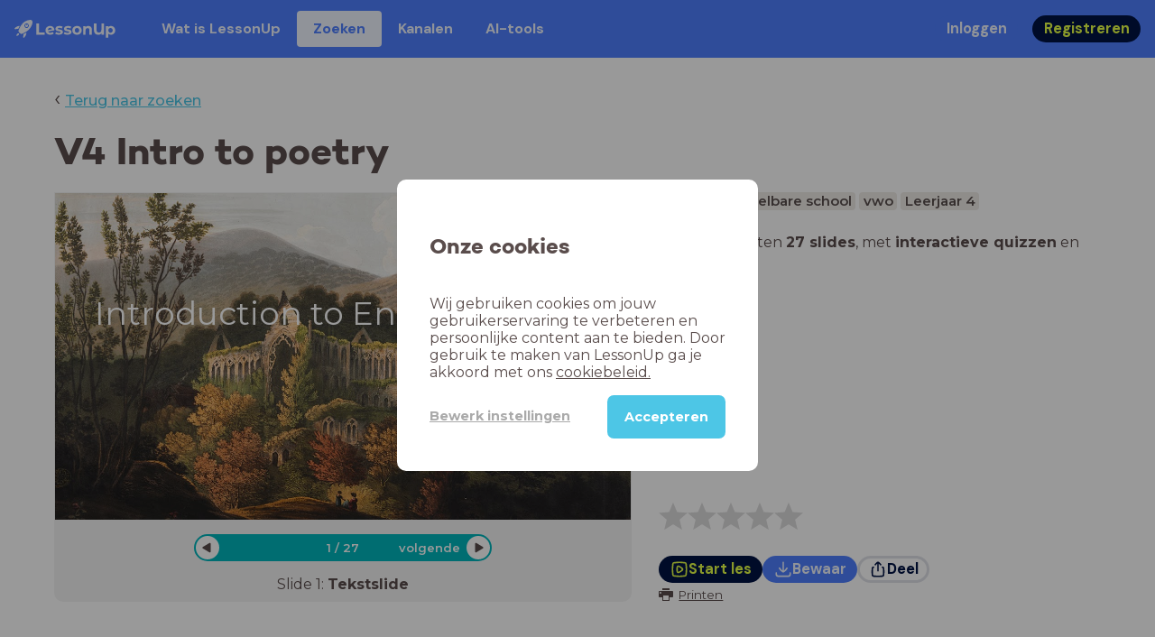

--- FILE ---
content_type: text/html; charset=utf-8
request_url: https://www.lessonup.com/nl/lesson/nXmNDTzbd7PnirB8o
body_size: 68500
content:

    <!DOCTYPE html>
    <html lang="en">
      <head>
        <meta charset="UTF-8" />
        <meta name="viewport" content="width=device-width, initial-scale=1.0" />
        <meta http-equiv="X-UA-Compatible" content="ie=edge" />
        <meta name="theme-color" content="#4dc6e6" />
        <title data-rh="true">V4 Intro to poetry - LessonUp</title> <meta data-rh="true" name="twitter:site" content="@lessonup"/><meta data-rh="true" name="robots" content="index, noimageindex"/><meta data-rh="true" name="description" content/><meta data-rh="true" property="twitter:card" content="summary"/><meta data-rh="true" property="og:title" content="V4 Intro to poetry"/><meta data-rh="true" property="og:description" content="Les Engels voor Middelbare school"/><meta data-rh="true" property="og:image" content="https://lh3.googleusercontent.com/eixZHs1WHy5VfWr-1BC9rkyFGXFGWU5Si-JfHDjSxXPPXiZpJAUr92CrhHanv5mRMmeZ10tUaOwE0oxXjFV81ZHkYJpE_gotRpj4mbU6=w580-h326-c"/> <link data-rh="true" rel="canonical" href="https://www.lessonup.com/nl/lesson/nXmNDTzbd7PnirB8o"/><link data-rh="true" rel="alternate" href="https://www.lessonup.com/nl/lesson/nXmNDTzbd7PnirB8o" hrefLang="nl"/><link data-rh="true" rel="alternate" href="https://www.lessonup.com/en/lesson/nXmNDTzbd7PnirB8o" hrefLang="en"/>
        <link rel="icon" type="image/png" href="/search/public/img/favicon.png" />
        <link rel="shortcut icon" href="/search/public/img/favicon.png" />
        
    <link href="https://fonts.googleapis.com/css?family=Montserrat:400,500,600,700|Open+Sans:400,600|Montserrat+Alternates:400,600,700|DM+Sans:400,500,700|Plus+Jakarta+Sans:800&display=fallback" rel="stylesheet" /><link href="/search/public/fonts/primaryFonts.css" rel="stylesheet" /> 
    <link rel="stylesheet" type="text/css" href="/search/public/dist/client.27ab742219bf7372f498.css" />
    <style data-emotion="css-global lrov9u">*{box-sizing:border-box;}a{color:inherit;}h1,h2,h3,h4,h5,h6{font-weight:inherit;}button{background:transparent;border:0;padding:0;}button:not(:disabled){cursor:pointer;}@supports selector(:focus-visible){a:focus-visible,button:focus-visible,input:focus-visible,textarea:focus-visible,select:focus-visible{outline:none;}}a:focus-visible,button:focus-visible,input:focus-visible,textarea:focus-visible,select:focus-visible{outline:2px solid var(--color-new-focus-stroke);}dl,figure{margin:0;}:root{--color-primary-text:#E5FF45;--color-primary-background:#001343;--color-primary-hover:#102969;--color-primary-container-text:#001343;--color-primary-container-background:#E5FF45;--color-primary-container-hover:#CEE63E;--color-secondary-text:#EFF4FF;--color-secondary-background:#4E7FFF;--color-secondary-hover:#7a9fff;--color-secondary-container-text:#4E7FFF;--color-secondary-container-background:#EFF4FF;--color-secondary-container-hover:#DFE8FF;--color-tertiary-text:#5957C9;--color-tertiary-background:#D2D1FF;--color-tertiary-container-text:#6F6EBA;--color-tertiary-container-background:#F4F3FF;--color-surface-text:#001343;--color-surface-background:#FFFFFF;--color-surface-hover:rgba(0, 19, 67, 0.04);--color-surface1-text:#001343;--color-surface-background-1:#F7F5F2;--color-surface2-text:#001343;--color-surface-background-2:#EFEAE5;--color-surface3-text:#001343;--color-surface-background-3:#E7E0D9;--color-surface4-text:#001343;--color-surface-background-4:#DFD5CC;--color-surface5-text:#001343;--color-surface-background-5:#D7CBBF;--color-overlay-text:#FFFFFF;--color-overlay-background:rgba(0, 19, 67, 0.5);--color-overlay-surface-text:#001343;--color-overlay-surface-background:rgba(255, 255, 255, 0.9);--color-outline-background:rgba(0, 19, 67, 0.13);--color-outline-hover:rgba(0, 19, 67, 0.42);--color-error-text:#FDEDED;--color-error-background:#EC484D;--color-error-container-text:#EC484D;--color-error-container-background:#FDEDED;--color-success-text:#E4F3E5;--color-success-background:#4CAF50;--color-success-container-text:#4CAF50;--color-success-container-background:#E4F3E5;--color-warning-text:#FFF5D7;--color-warning-background:#C37C12;--color-warning-container-text:#C37C12;--color-warning-container-background:#FFF5D7;--color-focus-text:#F4EEFF;--color-focus-background:#A64EFF;--color-disabled-text:rgba(0, 19, 67, 0.6);--color-disabled-background:rgba(0, 19, 67, 0.125);--color-disabled-surface-text:#AE977F;--color-disabled-surface-background:rgba(174, 151, 127, 0.1);--color-high-contrast-text:#fff;--color-high-contrast-background:#000;--color-high-contrast-disabled-text:rgba(0,0,0,.5);--color-high-contrast-disabled-background:rgba(0,0,0,.05);--color-ai-text:#FFFFFF;--color-ai-gradient:linear-gradient(135deg, #4E7FFF, #A64EFF);--color-gradient-1:linear-gradient(135deg, #CAD9FF, #B9B8FF);--color-gradient-2:linear-gradient(180deg, rgba(223, 232, 255, 100), rgba(223, 232, 255, 0));--color-loader-skeleton-gradient-start:linear-gradient(90deg, rgba(255, 255, 255, 0), rgba(255, 255, 255, 75), rgba(255, 255, 255, 0));--color-new-surface-stroke:#DFE1E7;--color-new-surface-on:#001343;--color-new-surface-fill:#FFFFFF;--color-new-surface-strokesubjacent:#DFE1E7;--color-new-surface-onSubjacent:#001343;--color-new-surface-fillSubjacent:#EBEDEF;--color-new-surface-fillFeedback:#F5F6F7;--color-new-black-stroke:#474B52;--color-new-black-on:#E4E5E7;--color-new-black-fill:#000000;--color-new-black-strokesubjacent:#53575F;--color-new-black-onSubjacent:#ADB1B8;--color-new-black-fillSubjacent:#303236;--color-new-black-fillFeedback:#242529;--color-new-white-stroke:#D6D8DB;--color-new-white-on:#18191B;--color-new-white-fill:#FFFFFF;--color-new-white-strokesubjacent:#D1D7E0;--color-new-white-onSubjacent:#474B52;--color-new-white-fillSubjacent:#E4E5E7;--color-new-white-fillFeedback:#F0F2F5;--color-new-primary-stroke:#001343;--color-new-primary-on:#E5FF45;--color-new-primary-fill:#001343;--color-new-primary-stroke-subjacent:#001343;--color-new-primary-on-subjacent:#E5FF45;--color-new-primary-fill-subjacent:#00288F;--color-new-primary-fillFeedback:#102969;--color-new-secondary-stroke:#4E7FFF;--color-new-secondary-on:#EFF4FF;--color-new-secondary-fill:#4E7FFF;--color-new-secondary-stroke-subjacent:#4E7FFF;--color-new-secondary-on-subjacent:#EFF4FF;--color-new-secondary-fill-subjacent:#336BFF;--color-new-secondary-fillFeedback:#7A9FFF;--color-new-tertiary-stroke:#D2D1FF;--color-new-tertiary-on:#5957C9;--color-new-tertiary-fill:#D2D1FF;--color-new-tetirary-stroke-subjacent:#D2D1FF;--color-new-tetirary-on-subjacent:#5957C9;--color-new-tertiary-fill-subjacent:#E6E5FF;--color-new-tertiary-fillFeedback:#E1E0FF;--color-new-ai-stroke:#4E7FFF;--color-new-ai-on:#FFFFFF;--color-new-ai-fill:#4E7FFF;--color-new-ai-fillGradient:linear-gradient(135deg, #4E7FFF, #A64EFF);--color-new-ai-stroke-subjacent:#4E7FFF;--color-new-ai-on-subjacent:#FFFFFF;--color-new-ai-fill-subjacent:#336BFF;--color-new-ai-fillFeedback:#7A9FFF;--color-new-negative-stroke:#EC484D;--color-new-negative-on:#EC484D;--color-new-negative-fill:#FFE8ED;--color-new-negative-stroke-subjacent:#EC484D;--color-new-negative-on-subjacent:#EC484D;--color-new-negative-fill-subjacent:#FFCCD7;--color-new-negative-fillFeedback:#FFB2C3;--color-new-positive-stroke:#42A546;--color-new-positive-on:#42A546;--color-new-positive-fill:#ECFFF0;--color-new-positive-stroke-subjacent:#42A546;--color-new-positive-on-subjacent:#42A546;--color-new-positive-fill-subjacent:#D1FFDB;--color-new-positive-fillFeedback:#B8FFC7;--color-new-warning-stroke:#C37C12;--color-new-warning-on:#C37C12;--color-new-warning-fill:#FFF5D7;--color-new-warning-stroke-subjacent:#C37C12;--color-new-warning-on-subjacent:#C37C12;--color-new-warning-fill-subjacent:#FFEEBD;--color-new-warning-fillFeedback:#FFE8A3;--color-new-active-stroke:#C7D8FF;--color-new-active-on:#4E7FFF;--color-new-active-fill:#EFF4FF;--color-new-active-stroke-subjacent:#EFF4FF;--color-new-active-on-subjacent:#4E7FFF;--color-new-active-fill-subjacent:#C7D8FF;--color-new-active-fillFeedback:#DFE8FF;--color-new-disabled-stroke:#DFE1E7;--color-new-disabled-on:#66718E;--color-new-disabled-fill:#DFE1E7;--color-new-disabled-stroke-subjacent:#DFE1E7;--color-new-disabled-on-subjacent:#66718E;--color-new-disabled-fill-subjacent:#DFE1E7;--color-new-disabled-fillFeedback:#DFE1E7;--color-new-focus-stroke:#A64EFF;--color-new-luminocityDark-stroke:#1A1A1A4D;--color-new-luminocityDark-on:#1A1A1AD9;--color-new-luminocityDark-fill:#1A1A1A4D;--color-new-luminocityLight-stroke:#E5E5E54D;--color-new-luminocityLight-on:#E5E5E5D9;--color-new-luminocityLight-fill:#E5E5E54D;--color-new-skeleton-fill:#777D88;}</style><style data-emotion="css sstbqj zfb3pf 119m6lo 1b4p18b 1uj1bkn 1yncu0c pwu84r 17j8dvx 1k9anzb 1k8qijt 1bc4zvp l9rgi3 hpj7dl xjx6ca 3vurgw 1fk9npj 10faasc 145iwns 1ohkngb 1dhfdau">.css-sstbqj{position:absolute;right:30px;top:30px;}.css-zfb3pf{position:relative;}@media print{.css-zfb3pf{display:none;}}.css-119m6lo{height:64px;padding-left:16px;padding-right:16px;display:-webkit-box;display:-webkit-flex;display:-ms-flexbox;display:flex;-webkit-align-items:center;-webkit-box-align:center;-ms-flex-align:center;align-items:center;background-color:var(--color-secondary-background);color:var(--color-secondary-text);}@media (max-width: 1023px){.css-119m6lo .tbv_default,.css-119m6lo .tbv_desktop-only{display:none;}}@media (min-width: 1024px){.css-119m6lo .tbv_mobile-only{display:none;}}.css-1b4p18b{height:40px;display:-webkit-box;display:-webkit-flex;display:-ms-flexbox;display:flex;-webkit-align-items:center;-webkit-box-align:center;-ms-flex-align:center;align-items:center;cursor:pointer;margin-right:32px;}.css-1uj1bkn{fill:currentColor;width:auto;height:20px;}.css-1yncu0c{display:-webkit-box;display:-webkit-flex;display:-ms-flexbox;display:flex;-webkit-flex:1;-ms-flex:1;flex:1;-webkit-align-items:center;-webkit-box-align:center;-ms-flex-align:center;align-items:center;}.css-pwu84r{font-size:1rem;line-height:1.5rem;font-weight:800;font-family:"DM Sans",ui-sans-serif,system-ui;font-style:normal;}.css-pwu84r:is(p),.css-pwu84r p{margin:0;}.css-17j8dvx{display:-webkit-box;display:-webkit-flex;display:-ms-flexbox;display:flex;margin:0;padding:0;}.css-1k9anzb{display:-webkit-inline-box;display:-webkit-inline-flex;display:-ms-inline-flexbox;display:inline-flex;list-style-type:none;margin:0;white-space:nowrap;border-radius:4px;}.css-1k9anzb>*{display:-webkit-box;display:-webkit-flex;display:-ms-flexbox;display:flex;line-height:36px;padding:0 16px;border:2px solid transparent;border-radius:4px;}.css-1k9anzb *:focus-visible{outline:none;border:2px solid var(--color-new-focus-stroke);}.css-1k9anzb a{-webkit-text-decoration:none;text-decoration:none;}.css-1k9anzb:hover{-webkit-text-decoration:underline;text-decoration:underline;}.css-1k8qijt{display:-webkit-inline-box;display:-webkit-inline-flex;display:-ms-inline-flexbox;display:inline-flex;list-style-type:none;margin:0;white-space:nowrap;border-radius:4px;background-color:var(--color-secondary-container-background);color:var(--color-secondary-container-text);}.css-1k8qijt>*{display:-webkit-box;display:-webkit-flex;display:-ms-flexbox;display:flex;line-height:36px;padding:0 16px;border:2px solid transparent;border-radius:4px;}.css-1k8qijt *:focus-visible{outline:none;border:2px solid var(--color-new-focus-stroke);}.css-1k8qijt a{-webkit-text-decoration:none;text-decoration:none;}.css-1k8qijt:hover{-webkit-text-decoration:underline;text-decoration:underline;}.css-1bc4zvp{margin-left:auto;display:-webkit-box;display:-webkit-flex;display:-ms-flexbox;display:flex;-webkit-align-items:center;-webkit-box-align:center;-ms-flex-align:center;align-items:center;}.css-1bc4zvp >*~*{margin-left:16px;}.css-l9rgi3{-webkit-flex-direction:row;-ms-flex-direction:row;flex-direction:row;display:-webkit-box;display:-webkit-flex;display:-ms-flexbox;display:flex;}.css-l9rgi3 >*~*{margin-left:16px!important;}.css-hpj7dl{width:auto;display:-webkit-inline-box;display:-webkit-inline-flex;display:-ms-inline-flexbox;display:inline-flex;-webkit-align-items:center;-webkit-box-align:center;-ms-flex-align:center;align-items:center;-webkit-box-pack:center;-ms-flex-pack:center;-webkit-justify-content:center;justify-content:center;gap:5px;padding:5px 12.5px;border-radius:40px;color:var(--color-new-secondary-on);background:var(--color-new-secondary-fill);background-origin:border-box;border:none;-webkit-text-decoration:none;text-decoration:none;}.css-hpj7dl>svg{-webkit-flex-shrink:0;-ms-flex-negative:0;flex-shrink:0;width:1.25rem;height:1.25rem;}.css-hpj7dl:hover{background:var(--color-new-secondary-fillFeedback);}.css-xjx6ca{font-size:1.015625rem;line-height:1.25rem;font-family:"DM Sans",ui-sans-serif,system-ui;font-weight:700;font-style:normal;margin:0;display:-webkit-box;display:-webkit-flex;display:-ms-flexbox;display:flex;-webkit-align-items:center;-webkit-box-align:center;-ms-flex-align:center;align-items:center;-webkit-box-pack:center;-ms-flex-pack:center;-webkit-justify-content:center;justify-content:center;overflow:hidden;position:relative;}.css-3vurgw{overflow:hidden;text-overflow:ellipsis;white-space:nowrap;opacity:1;}.css-1fk9npj{width:auto;display:-webkit-inline-box;display:-webkit-inline-flex;display:-ms-inline-flexbox;display:inline-flex;-webkit-align-items:center;-webkit-box-align:center;-ms-flex-align:center;align-items:center;-webkit-box-pack:center;-ms-flex-pack:center;-webkit-justify-content:center;justify-content:center;gap:5px;padding:5px 12.5px;border-radius:40px;color:var(--color-new-primary-on);background:var(--color-new-primary-fill);background-origin:border-box;border:none;-webkit-text-decoration:none;text-decoration:none;}.css-1fk9npj>svg{-webkit-flex-shrink:0;-ms-flex-negative:0;flex-shrink:0;width:1.25rem;height:1.25rem;}.css-1fk9npj:hover{background:var(--color-new-primary-fillFeedback);}.css-10faasc{margin-left:8px;display:none;}@media (max-width: 1023px){.css-10faasc{display:block;}}.css-145iwns{width:auto;display:-webkit-inline-box;display:-webkit-inline-flex;display:-ms-inline-flexbox;display:inline-flex;-webkit-align-items:center;-webkit-box-align:center;-ms-flex-align:center;align-items:center;-webkit-box-pack:center;-ms-flex-pack:center;-webkit-justify-content:center;justify-content:center;gap:5px;padding:5px;border-radius:40px;color:var(--color-new-secondary-on);background:var(--color-new-secondary-fill);background-origin:border-box;border:none;-webkit-text-decoration:none;text-decoration:none;}.css-145iwns>svg{-webkit-flex-shrink:0;-ms-flex-negative:0;flex-shrink:0;width:1.25rem;height:1.25rem;}.css-145iwns:hover{background:var(--color-new-secondary-fillFeedback);}.css-1ohkngb{width:auto;display:-webkit-inline-box;display:-webkit-inline-flex;display:-ms-inline-flexbox;display:inline-flex;-webkit-align-items:center;-webkit-box-align:center;-ms-flex-align:center;align-items:center;-webkit-box-pack:center;-ms-flex-pack:center;-webkit-justify-content:center;justify-content:center;gap:5px;padding:2.5px 10px;border-radius:40px;color:var(--color-new-surface-on);background:var(--color-new-surface-fill);background-origin:border-box;border:2.5px solid var(--color-new-surface-stroke);-webkit-text-decoration:none;text-decoration:none;}.css-1ohkngb>svg{-webkit-flex-shrink:0;-ms-flex-negative:0;flex-shrink:0;width:1.25rem;height:1.25rem;}.css-1ohkngb:hover{background:var(--color-new-surface-fillFeedback);}.css-1dhfdau{background-color:var(--color-secondary-background);color:var(--color-secondary-text);}</style>
   
    
    <!-- Google Tag Manager -->
    <script nonce="e358784e-fe8e-4b50-b35a-c9768dffc8e4">
      (function (w, d, s, l, i) {
        w[l] = w[l] || [];
        w[l].push({ 'gtm.start': new Date().getTime(), event: 'gtm.js' });
        var f = d.getElementsByTagName(s)[0],
          j = d.createElement(s),
          dl = l != 'dataLayer' ? '&l=' + l : '';
        j.async = true;
        j.src = 'https://www.googletagmanager.com/gtm.js?id=' + i + dl;
        f.parentNode.insertBefore(j, f);
      })(window, document, 'script', 'dataLayer', 'GTM-N3SLDFQ');
    </script>
    <!-- End Google Tag Manager -->
  
    
    <!-- Global site tag (gtag.js) - Google Analytics -->
    <script nonce="e358784e-fe8e-4b50-b35a-c9768dffc8e4" async src="https://www.googletagmanager.com/gtag/js?id=G-DBSWZ6Z27F"></script>
    <script nonce="e358784e-fe8e-4b50-b35a-c9768dffc8e4">
      window.dataLayer = window.dataLayer || [];
      function gtag() {
        dataLayer.push(arguments);
      }
      gtag('js', new Date());
    </script>
  
  
      </head>
      <body>
        <!-- Google Tag Manager (noscript) -->
        <noscript
          ><iframe
            src="https://www.googletagmanager.com/ns.html?id=GTM-N3SLDFQ"
            height="0"
            width="0"
            style="display:none;visibility:hidden"
          ></iframe
        ></noscript>
        <!-- End Google Tag Manager (noscript) -->
        <div id="app" class="wrap-inner"><link rel="preload" as="image" href="https://lh3.googleusercontent.com/dm4qEPxLBTBejnbQWKa7wCFCQJTe4XZAx8VTc4z9MPaAq-X1FspyP6fOXP5wxkR44c40YrYBFopG04szoRjEoL3VckQPcbym18fCLOg=s42"/><link rel="preload" as="image" href="https://lh3.googleusercontent.com/jNoVmmnTExYLjPVALC_hEScIDCNqZqlxCqVoP5Y-t1FhGJuNL-Q268SpTFkevN4USIai0MjIro7FdBlzC01hUG3u=s42"/><link rel="preload" as="image" href="https://lh3.googleusercontent.com/fNmhNnz_XE4hkRkBm3zN3cN3hwx4xuZ-3JcKtfXi-1iQBb9msWce7FBCnzc13klMEI3BwHt94MLSCylDftPTucSIDiE=s42"/><link rel="preload" as="image" href="https://lh3.googleusercontent.com/qS-iEVaup-S8dMfPS-ItZ3omgIr7QFgiszvG0Q-l10vTvlBDyzTFLYM2lMxAGQ7nPiDBsNYFQSoY_tiP7xmNLl0C39uc=s42"/><!--$--><div id="searchToastContainer" class="css-sstbqj"><section class="Toastify" aria-live="polite" aria-atomic="false" aria-relevant="additions text" aria-label="Notifications Alt+T"></section></div><div class="h-100"><div class="nav-bar css-zfb3pf"><nav class="css-119m6lo"><a href="/site/nl" class="css-1b4p18b"><svg xmlns="http://www.w3.org/2000/svg" width="181" height="32" fill="none" viewBox="0 0 181 32" class="css-1uj1bkn"><path fill="currentColor" d="M8.1 25.6c.2-.8 0-1.3-.2-1.5-.2-.3-.7-.4-1.5-.2-2.6.7-2.9 4-3 4.6.7 0 4-.3 4.7-2.9M8 13.4l1.4-2.5c-1.9-.2-5.4.2-9.4 4.3l1.5 1.5s3.1-1 5.2-.5zM18.6 24l-2.8 1.3c.5 2-.5 5.2-.5 5.2l1.5 1.5c4-4 4.5-7.5 4.3-9.4z"></path><path fill="currentColor" fill-rule="evenodd" d="M22.2 9.8a.8.8 0 0 1-1.1 0 .8.8 0 1 1 1 0Zm1.2-1.2a2.5 2.5 0 0 0-3.6 0 2.5 2.5 0 1 0 3.6 0" clip-rule="evenodd"></path><path fill="currentColor" fill-rule="evenodd" d="M24.4 13.2a4 4 0 0 1-5.6 0 4 4 0 1 1 5.6 0M31 1c-.7-.7-1.8-1-3.2-1a21.5 21.5 0 0 0-16.3 10.2A39 39 0 0 0 7 19.6a7.8 7.8 0 0 0 .6 1.5 9 9 0 0 0 1.4 2 8.3 8.3 0 0 0 3.5 2 29.7 29.7 0 0 0 5.5-2.4 39 39 0 0 0 7-4.8c6.6-6.5 8.4-14.5 6-16.9" clip-rule="evenodd"></path><path fill="currentColor" d="M174.4 18.6c0-2.6-1.7-4.2-3.9-4.2s-3.8 1.6-3.8 4.2 1.7 4.2 3.8 4.2c2.2 0 4-1.6 4-4.2Zm4.5 0c0 4.8-3.3 7.8-7.6 7.8-1.9 0-3.4-.6-4.6-1.8v7h-4.4V11h4.2v1.8c1.1-1.3 2.8-2 4.8-2 4.3 0 7.6 3 7.6 7.8M159 6.5v19.7h-4.5v-2.4c-1.3 1.8-3.4 2.7-6 2.7-4.5 0-7.4-3-7.4-8.5V6.5h4.6v11.4c0 3.2 1.7 4.7 4.1 4.7 2.7 0 4.6-1.6 4.6-5V6.5h4.5Zm-21.6 11v8.7H133v-8c0-2.5-1.1-3.6-3-3.6-2.2 0-3.7 1.3-3.7 4.1v7.5H122V11h4.2v1.8c1.2-1.3 3-2 5-2 3.6 0 6.3 2.1 6.3 6.7ZM115 18.6c0-2.6-1.7-4.2-4-4.2-2.1 0-3.8 1.6-3.8 4.2s1.7 4.2 3.9 4.2 3.8-1.6 3.8-4.2Zm-12.3 0c0-4.5 3.5-7.8 8.4-7.8 4.8 0 8.3 3.3 8.3 7.8 0 4.6-3.5 7.8-8.3 7.8-4.9 0-8.4-3.2-8.4-7.8m-15.1 6.2 1.5-3.2c1.4 1 3.4 1.5 5.3 1.5 2 0 2.8-.5 2.8-1.4 0-2.5-9.2 0-9.2-6 0-2.9 2.6-4.9 7-4.9 2.1 0 4.4.5 5.9 1.3l-1.5 3.2c-1.5-.9-3-1.2-4.4-1.2-2 0-2.8.7-2.8 1.4 0 2.6 9.2.1 9.2 6.1 0 2.8-2.7 4.8-7.2 4.8a13 13 0 0 1-6.6-1.6m-15.2 0 1.5-3.2a9 9 0 0 0 5.2 1.5c2 0 2.8-.5 2.8-1.4 0-2.5-9.1 0-9.1-6 0-2.9 2.6-4.9 7-4.9 2 0 4.4.5 5.8 1.3l-1.4 3.2c-1.5-.9-3-1.2-4.4-1.2-2 0-2.8.7-2.8 1.4 0 2.6 9.1.1 9.1 6.1 0 2.8-2.6 4.8-7.1 4.8a13 13 0 0 1-6.6-1.6m-13-6.6 7.4-1.5a3.6 3.6 0 0 0-3.6-2.6c-2.2 0-3.7 1.5-3.8 4Zm8.2 3.2L70 24q-2.1 2.4-6.3 2.4c-5.2 0-8.6-3.3-8.6-7.8s3.4-7.8 8.1-7.8c4.3 0 7.8 2.8 7.8 7.7l-11.2 2.1c.7 1.5 2 2.3 4 2.3 1.7 0 2.8-.5 3.8-1.5M39.1 6.5h4.6v16h9.9v3.7H39V6.5Z"></path></svg></a><div class="css-1yncu0c"><div class="tbv_default"><div class="css-pwu84r"><ul class="TopBarItemList css-17j8dvx"><li class="css-1k9anzb"><a href="/site/nl/docenten">Wat is LessonUp</a></li><li class="css-1k8qijt"><a href="/nl/lessons/">Zoeken</a></li><li class="css-1k9anzb"><a href="/nl/channels">Kanalen</a></li><li class="css-1k9anzb"><a href="/nl/app/ai-tools">aiToolsTab</a></li></ul></div></div><div class="TopBarRight css-1bc4zvp"><div class="tbv_default"><div class="css-l9rgi3"><button class="css-hpj7dl"><span class="css-xjx6ca"><div class="css-3vurgw">Inloggen</div></span></button><button class="css-1fk9npj"><span class="css-xjx6ca"><div class="css-3vurgw">Registreren</div></span></button></div></div></div></div><div class="css-10faasc"><button class="css-145iwns"><svg xmlns="http://www.w3.org/2000/svg" width="24" height="24" fill="none" viewBox="0 0 24 24"><path stroke="currentColor" stroke-linecap="round" stroke-linejoin="round" stroke-width="2" d="M2.742 4.5h18.516M2.742 12h18.516M2.742 19.5h18.516"></path></svg></button></div></nav></div><div class="app-layout"><div class="app-layout-content"><div><div class="lesson-page-section page-center lesson-page-view"><div class="lesson-page__back"><span class="lesson-page__back-arrow">‹</span><a class="link-prominent" href="/nl/lessons/">Terug naar zoeken</a></div><div class="lesson-overview"><h1 class="ui-heading ui-heading--h0 lesson-overview__title">V4 Intro to poetry</h1><div class="lesson-preview" tabindex="0"><div class="lesson-preview__player-container"><div class="relative"><div class="lesson-preview__player"><div class="pin-view"><div id="slide" data-allow-image-zoom="1" style="background-color:#821717;color:#ffffff" class="pin-container view-mode  slide-layout-1 has-image "><div class=" slide-layout-1 has-image content-background"></div><div data-component-id="image" comp-remote-event="click" class="image opacity-100" style="background-image:url(https://lh3.googleusercontent.com/yU2ewsfaiTNc39pWAfSdJfX2EXGss0bMhYWybUVMlryGSqiixJZC-5WnGOHSx7hjag3eipvDlogU8XwYLUnFyf_iekGlycajUWhc_Yc=s1280)"></div><div data-component-id="image2" comp-remote-event="click" class="image2 opacity-100"></div><div id="text1" class="text text-comp text1 text-align-1 font-size-100 font-undefined"><div class="text-inner">Introduction to English poetry</div></div><div class="view-components"></div></div></div><div class="lesson-preview__player-nav"><div class="player-nav-button player-nav-button-left"><button class="button-unstyled lesson-preview__player-navbutton"><svg viewBox="0 0 9 12" class="arrow-left" width="10" height="12"><path d="M7.486.909L.429 5.143a1 1 0 000 1.714l7.057 4.234A1 1 0 009 10.234V1.766A1 1 0 007.486.91z" fill="currentColor" fill-rule="evenodd"></path></svg></button></div><div class="lesson-preview__player-nav-count"><span>1<!-- --> / <!-- -->27</span></div><div class="player-nav-button player-nav-button-right clickable"><span class="navigation-text-button">volgende</span><button class="button-unstyled lesson-preview__player-navbutton"><svg viewBox="0 0 9 12" class="arrow-right" width="10" height="12"><path d="M1.514.909l7.057 4.234a1 1 0 010 1.714l-7.057 4.234A1 1 0 010 10.234V1.766A1 1 0 011.514.91z" fill="currentColor" fill-rule="evenodd"></path></svg></button></div></div></div><div class="lesson-preview__slide-info"><span>Slide <!-- -->1<!-- -->: <strong>Tekstslide</strong></span></div></div></div><div class="lesson-preview__content"><div class="lesson-overview-meta"><div><div class="ui-tags lesson-overview-meta-section"><span title="Engels" class="ui-tag ui-tag--large bg-warm-gray">Engels</span><span title="Middelbare school" class="ui-tag ui-tag--large bg-warm-gray">Middelbare school</span><span title="vwo" class="ui-tag ui-tag--large bg-warm-gray">vwo</span><span title="Leerjaar 4" class="ui-tag ui-tag--large bg-warm-gray">Leerjaar 4</span></div><div class="lesson-overview-meta-section"><div class="lesson-overview-meta__description "><p>In deze les zitten <strong>27 slides</strong>, <!-- -->met<!-- --> <span><strong>interactieve quizzen</strong> en <strong>tekstslides</strong></span>.</p></div></div></div><div class="lesson-overview-meta-action-section"><div class="feedback_bar lesson-overview-meta-section" style="font-size:2em"><svg xmlns="http://www.w3.org/2000/svg" version="1.1" viewBox="0 0 222 210" class="feedback_bar__star feedback_bar__star--sizing-to-font feedback_bar__star--animations" fill="#dcdbdc"><path d="M179.46 209.73l-68.28-41.51-68.107 41.79 18.381-77.77L.661 80.38 80.3 73.835 110.84-.009l30.838 73.717 79.665 6.222-60.58 52.11z" stroke="none" stroke-width="10" fill="#dcdbdc" class="svg_star_path"></path></svg><svg xmlns="http://www.w3.org/2000/svg" version="1.1" viewBox="0 0 222 210" class="feedback_bar__star feedback_bar__star--sizing-to-font feedback_bar__star--animations" fill="#dcdbdc"><path d="M179.46 209.73l-68.28-41.51-68.107 41.79 18.381-77.77L.661 80.38 80.3 73.835 110.84-.009l30.838 73.717 79.665 6.222-60.58 52.11z" stroke="none" stroke-width="10" fill="#dcdbdc" class="svg_star_path"></path></svg><svg xmlns="http://www.w3.org/2000/svg" version="1.1" viewBox="0 0 222 210" class="feedback_bar__star feedback_bar__star--sizing-to-font feedback_bar__star--animations" fill="#dcdbdc"><path d="M179.46 209.73l-68.28-41.51-68.107 41.79 18.381-77.77L.661 80.38 80.3 73.835 110.84-.009l30.838 73.717 79.665 6.222-60.58 52.11z" stroke="none" stroke-width="10" fill="#dcdbdc" class="svg_star_path"></path></svg><svg xmlns="http://www.w3.org/2000/svg" version="1.1" viewBox="0 0 222 210" class="feedback_bar__star feedback_bar__star--sizing-to-font feedback_bar__star--animations" fill="#dcdbdc"><path d="M179.46 209.73l-68.28-41.51-68.107 41.79 18.381-77.77L.661 80.38 80.3 73.835 110.84-.009l30.838 73.717 79.665 6.222-60.58 52.11z" stroke="none" stroke-width="10" fill="#dcdbdc" class="svg_star_path"></path></svg><svg xmlns="http://www.w3.org/2000/svg" version="1.1" viewBox="0 0 222 210" class="feedback_bar__star feedback_bar__star--sizing-to-font feedback_bar__star--animations" fill="#dcdbdc"><path d="M179.46 209.73l-68.28-41.51-68.107 41.79 18.381-77.77L.661 80.38 80.3 73.835 110.84-.009l30.838 73.717 79.665 6.222-60.58 52.11z" stroke="none" stroke-width="10" fill="#dcdbdc" class="svg_star_path"></path></svg></div><div class="lesson-overview-meta__buttons lesson-overview-meta-section"><div><button class="css-1fk9npj"><svg xmlns="http://www.w3.org/2000/svg" width="24" height="24" fill="none" viewBox="0 0 24 24"><path stroke="currentColor" stroke-linecap="round" stroke-linejoin="round" stroke-width="2" d="M3.273 19.33c.078.72.65 1.292 1.37 1.37 2.353.258 4.818.611 7.357.611s5.004-.353 7.358-.61a1.55 1.55 0 0 0 1.369-1.37c.251-2.345.584-4.801.584-7.331s-.333-4.986-.584-7.33a1.55 1.55 0 0 0-1.37-1.37c-2.353-.258-4.818-.611-7.357-.611s-5.004.353-7.358.61c-.72.08-1.291.65-1.369 1.37C3.022 7.014 2.69 9.47 2.69 12s.333 4.986.584 7.33"></path><path stroke="currentColor" stroke-linecap="round" stroke-linejoin="round" stroke-width="2" d="M8.78 12c0 .844.144 2.057.283 3.029.123.864.977 1.418 1.8 1.125 1.973-.702 3.814-1.782 5.08-3.402a1.22 1.22 0 0 0 0-1.504c-1.266-1.62-3.107-2.7-5.08-3.402-.823-.293-1.677.261-1.8 1.125-.14.972-.284 2.185-.284 3.029"></path></svg><span class="css-xjx6ca"><div class="css-3vurgw">Start les</div></span></button></div><button class="css-hpj7dl"><svg xmlns="http://www.w3.org/2000/svg" width="24" height="24" fill="none" viewBox="0 0 24 24" class="icon"><path stroke="currentColor" stroke-linecap="round" stroke-linejoin="round" stroke-width="2" d="M2.728 16.908v1.427a2.853 2.853 0 0 0 2.853 2.852H18.42a2.853 2.853 0 0 0 2.852-2.852v-1.427M7.044 10.485c.972 1.789 2.42 3.419 4.285 4.546.413.25.93.25 1.342 0 1.865-1.128 3.312-2.758 4.284-4.546M12 15.218V2.813"></path></svg><span class="css-xjx6ca"><div class="css-3vurgw"><span>Bewaar</span></div></span></button><button class="css-1ohkngb"><svg xmlns="http://www.w3.org/2000/svg" width="24" height="24" fill="none" viewBox="0 0 24 24"><path stroke="currentColor" stroke-linecap="round" stroke-linejoin="round" stroke-width="2" d="M5.961 9.158a1.56 1.56 0 0 0-1.374 1.372 39.2 39.2 0 0 0 0 9.114 1.56 1.56 0 0 0 1.374 1.372c3.087.343 8.99.343 12.078 0a1.56 1.56 0 0 0 1.374-1.372 39.2 39.2 0 0 0 0-9.114 1.56 1.56 0 0 0-1.374-1.372M12 13.898V2.727m3.533 3.031c-1.074-1.356-1.805-1.987-2.894-2.813a1.04 1.04 0 0 0-1.277 0c-1.09.826-1.82 1.457-2.894 2.813"></path></svg><span class="css-xjx6ca"><div class="css-3vurgw">Deel</div></span></button></div><div class="lesson-overview-meta__sub-buttons lesson-overview-meta-section"><button type="button" class="text-button-comp fg-text print-button"><svg viewBox="0 0 32 32" class="icon" fill="currentcolor"><path d="M8 2h16v4H8V2zM30 8H2c-1.1 0-2 .9-2 2v10c0 1.1.9 2 2 2h6v8h16v-8h6c1.1 0 2-.9 2-2V10c0-1.1-.9-2-2-2zM4 14a2 2 0 11-.001-3.999A2 2 0 014 14zm18 14H10V18h12v10z"></path></svg>Printen</button></div></div></div></div></div><div class="lesson-overview-introduction"><div class="lesson-overview-introduction-text"></div></div><div><h2 class="ui-heading ui-heading--h1">Onderdelen in deze les</h2><div class="lesson-overview-pins lesson-overview-pin-list"><div class="lesson-overview-pin-list-item"><div class="rel"><div class="lesson-overview-pin-container"><div class="pin-view relative lesson-overview-pin thumbPreview"><div id="slide" data-allow-image-zoom="1" style="background-color:#821717;color:#ffffff" class="pin-container view-mode  slide-layout-1 has-image "><div class=" slide-layout-1 has-image content-background"></div><div data-component-id="image" comp-remote-event="click" class="image opacity-100" style="background-image:url(https://lh3.googleusercontent.com/yU2ewsfaiTNc39pWAfSdJfX2EXGss0bMhYWybUVMlryGSqiixJZC-5WnGOHSx7hjag3eipvDlogU8XwYLUnFyf_iekGlycajUWhc_Yc=s250)"></div><div data-component-id="image2" comp-remote-event="click" class="image2 opacity-100"></div><div id="text1" class="text text-comp text1 text-align-1 font-size-100 font-undefined"><div class="text-inner">Introduction to English poetry</div></div><div class="view-components"></div></div></div></div></div><div class="lesson-overview-pin-list-item-notes"><h4 class="ui-heading ui-heading--h3 lesson-overview-pin-title">Slide <!-- -->1<!-- --> -<!-- --> <!-- -->Tekstslide</h4><p class="lesson-overview-pin-notes-empty">Deze slide heeft geen instructies</p></div></div><div class="lesson-overview-pin-list-item"><div class="rel"><div class="lesson-overview-pin-container"><div class="pin-view relative lesson-overview-pin thumbPreview"><div id="slide" data-allow-image-zoom="1" style="background-color:#821717;color:#ffffff" class="pin-container view-mode  slide-layout-1  "><div class=" slide-layout-1  content-background"></div><div data-component-id="image" comp-remote-event="click" class="image opacity-100"></div><div data-component-id="image2" comp-remote-event="click" class="image2 opacity-100"></div><div id="text1" class="text text-comp text1 text-align-1 font-size-100 font-undefined"><div class="text-inner">Module goals- being able to:</div></div><div id="text2" class="text text-comp text2 text-align-1 font-size-60 font-undefined"><div class="text-inner"><ul><li>Appreciate and enjoy poetry</li><li>Analyze the technical aspects of poetry</li><li>Put poems in their historical and literary context</li><li>Look at poems from a contemporary perspective</li></ul></div></div><div class="view-components"></div></div></div></div></div><div class="lesson-overview-pin-list-item-notes"><h4 class="ui-heading ui-heading--h3 lesson-overview-pin-title">Slide <!-- -->2<!-- --> -<!-- --> <!-- -->Tekstslide</h4><p class="lesson-overview-pin-notes-empty">Deze slide heeft geen instructies</p></div></div><div class="lesson-overview-pin-list-item"><div class="rel"><div class="lesson-overview-pin-container"><div class="pin-view relative lesson-overview-pin thumbPreview"><div id="openQuestion" data-allow-image-zoom="0" style="background-color:#821717;color:#ffffff" class="pin-container view-mode  openQuestion-layout-1  "><div class=" openQuestion-layout-1  content-background"></div><div id="title" class="question text-align-undefined font-size-80"> <span>I think poetry is....</span><br/></div><div class="component-area"><div class="scale-up"><div class="view-components"></div></div></div><div class="placeholder-answers"></div></div></div></div></div><div class="lesson-overview-pin-list-item-notes"><h4 class="ui-heading ui-heading--h3 lesson-overview-pin-title">Slide <!-- -->3<!-- --> -<!-- --> <!-- -->Open vraag</h4><p class="lesson-overview-pin-notes-empty">Deze slide heeft geen instructies</p></div></div><div class="lesson-overview-pin-list-item"><div class="rel"><div class="lesson-overview-pin-container"><div class="pin-view relative lesson-overview-pin thumbPreview"><div id="openQuestion" data-allow-image-zoom="0" style="background-color:#821717;color:#ffffff" class="pin-container view-mode  openQuestion-layout-1  "><div class=" openQuestion-layout-1  content-background"></div><div id="title" class="question text-align-undefined font-size-80"> <span>The difference between poetry and prose is....</span><br/></div><div class="component-area"><div class="scale-up"><div class="view-components"></div></div></div><div class="placeholder-answers"></div></div></div></div></div><div class="lesson-overview-pin-list-item-notes"><h4 class="ui-heading ui-heading--h3 lesson-overview-pin-title">Slide <!-- -->4<!-- --> -<!-- --> <!-- -->Open vraag</h4><p class="lesson-overview-pin-notes-empty">Deze slide heeft geen instructies</p></div></div><div class="lesson-overview-pin-list-item"><div class="rel"><div class="lesson-overview-pin-container"><div class="pin-view relative lesson-overview-pin thumbPreview"><div id="openQuestion" data-allow-image-zoom="0" style="background-color:#821717;color:#ffffff" class="pin-container view-mode  openQuestion-layout-1  "><div class=" openQuestion-layout-1  content-background"></div><div id="title" class="question text-align-undefined font-size-80"> <span>I already have a favourite poem in English.</span><br/></div><div class="component-area"><div class="scale-up"><div class="view-components"></div></div></div><div class="placeholder-answers"></div></div></div></div></div><div class="lesson-overview-pin-list-item-notes"><h4 class="ui-heading ui-heading--h3 lesson-overview-pin-title">Slide <!-- -->5<!-- --> -<!-- --> <!-- -->Open vraag</h4><p class="lesson-overview-pin-notes-empty">Deze slide heeft geen instructies</p></div></div><div class="lesson-overview-pin-list-item"><div class="rel"><div class="lesson-overview-pin-container"><div class="pin-view relative lesson-overview-pin thumbPreview"><div id="slide" data-allow-image-zoom="1" style="background-color:#821717;color:#ffffff" class="pin-container view-mode  slide-layout-2  "><div class=" slide-layout-2  content-background"></div><div data-component-id="image" comp-remote-event="click" class="image opacity-100"></div><div data-component-id="image2" comp-remote-event="click" class="image2 opacity-100"></div><div id="text1" class="text text-comp text1 text-align-1 font-size-100 font-undefined"><div class="text-inner">What do we need to read poetry?</div></div><div id="text2" class="text text-comp text2 text-align-1 font-size-60 font-undefined"><div class="text-inner"><ul><li>an open mind</li><li>a working knowledge of poetic devices</li><li>a working knowledge of historical periods (kenmerkende aspecten)</li><li>Determination (looking up what we don't know)&nbsp;</li></ul></div></div><div class="view-components"></div></div></div></div></div><div class="lesson-overview-pin-list-item-notes"><h4 class="ui-heading ui-heading--h3 lesson-overview-pin-title">Slide <!-- -->6<!-- --> -<!-- --> <!-- -->Tekstslide</h4><p class="lesson-overview-pin-notes-empty">Deze slide heeft geen instructies</p></div></div><div class="lesson-overview-pin-list-item"><div class="rel"><div class="lesson-overview-pin-container"><div class="pin-view relative lesson-overview-pin thumbPreview"><div id="question" data-allow-image-zoom="0" style="background-color:#821717;color:#ffffff" class="pin-container view-mode  question-layout-1  "><div class=" question-layout-1  content-background"></div><div id="title" class="question text-align-undefined font-size-80"> <span>Alliteration is:</span><br/><span></span><br/><span></span><br/><span></span><br/><span></span><br/><span></span><br/><span></span><br/><span></span><br/><span></span><br/><span></span><br/><span></span><br/><span></span><br/><span></span><br/><span></span><br/><span></span><br/><span></span><br/><span></span><br/><span></span><br/><span></span><br/><span></span><br/><span></span><br/><span></span><br/><span></span><br/><span></span><br/></div><div class="component-area"><div class="scale-up"><div class="view-components"></div></div></div><div id="answers" class="show-in-fullscreen"><div class="answer answer1 default" data-role="select-answer" data-nr="1"><div class="inner"><div translate="no" class="nr ">A</div><div class="answer-text font-size-40">The repetition of a consonant sound, particularly the initial consonants of two or more words.</div></div></div><div class="answer answer2 default" data-role="select-answer" data-nr="2"><div class="inner"><div translate="no" class="nr ">B</div><div class="answer-text font-size-40">The repetition of a vowel sound in two or more words.</div></div></div><div class="answer answer3 default" data-role="select-answer" data-nr="3"><div class="inner"><div translate="no" class="nr ">C</div><div class="answer-text font-size-40">An obvious exaggeration made for effect.
</div></div></div><div class="answer answer4 default" data-role="select-answer" data-nr="4"><div class="inner"><div translate="no" class="nr ">D</div><div class="answer-text font-size-40">A series of brief shots that work together to convey a particular meaning.</div></div></div></div></div></div></div></div><div class="lesson-overview-pin-list-item-notes"><h4 class="ui-heading ui-heading--h3 lesson-overview-pin-title">Slide <!-- -->7<!-- --> -<!-- --> <!-- -->Quizvraag</h4><div><div>Alliteration example:</div><div>Peter Piper picked a Peck of Pickled Peppers</div></div></div></div><div class="lesson-overview-pin-list-item"><div class="rel"><div class="lesson-overview-pin-container"><div class="pin-view relative lesson-overview-pin thumbPreview"><div id="question" data-allow-image-zoom="0" style="background-color:#821717;color:#ffffff" class="pin-container view-mode  question-layout-1  "><div class=" question-layout-1  content-background"></div><div id="title" class="question text-align-undefined font-size-100"> <span>A simile: </span><br/><span></span><br/></div><div class="component-area"><div class="scale-up"><div class="view-components"></div></div></div><div id="answers" class="show-in-fullscreen"><div class="answer answer1 default" data-role="select-answer" data-nr="1"><div class="inner"><div translate="no" class="nr ">A</div><div class="answer-text font-size-40">Makes a comparison by saying one thing is another.</div></div></div><div class="answer answer2 default" data-role="select-answer" data-nr="2"><div class="inner"><div translate="no" class="nr ">B</div><div class="answer-text font-size-40">Is an obvious exaggeration made for effect.</div></div></div><div class="answer answer3 default" data-role="select-answer" data-nr="3"><div class="inner"><div translate="no" class="nr ">C</div><div class="answer-text font-size-40">Makes a comparison between two unlike things using the words &quot;like&quot; or &quot;as&quot; .</div></div></div><div class="answer answer4 default" data-role="select-answer" data-nr="4"><div class="inner"><div translate="no" class="nr ">D</div><div class="answer-text font-size-40">Is a speech by an actor spoken as if thinking aloud.</div></div></div></div></div></div></div></div><div class="lesson-overview-pin-list-item-notes"><h4 class="ui-heading ui-heading--h3 lesson-overview-pin-title">Slide <!-- -->8<!-- --> -<!-- --> <!-- -->Quizvraag</h4><div><div>Example simile:</div><div><i>My mistress' eyes are nothing <b>like</b> the sun.</i></div><div><i></i><br></div></div></div></div><div class="lesson-overview-pin-list-item"><div class="rel"><div class="lesson-overview-pin-container"><div class="pin-view relative lesson-overview-pin thumbPreview"><div id="question" data-allow-image-zoom="0" style="background-color:#821717;color:#ffffff" class="pin-container view-mode  question-layout-1  "><div class=" question-layout-1  content-background"></div><div id="title" class="question text-align-1 font-size-30"> <span>Look up, my people,</span><br/><span>The dawn is breaking,</span><br/><span>The world is waking,</span><br/><span>To a new bright day,</span><br/><span>When none defame us,</span><br/><span>Nor colour shame us,</span><br/><span>Nor sneer dismay.</span><br/><span></span><br/><span>The rhyme scheme for this poem is: </span><br/></div><div class="component-area"><div class="scale-up"><div class="view-components"></div></div></div><div id="answers" class="show-in-fullscreen"><div class="answer answer1 default" data-role="select-answer" data-nr="1"><div class="inner"><div translate="no" class="nr ">A</div><div class="answer-text font-size-60">people; breaking, waking; day, dismay; us, us</div></div></div><div class="answer answer2 default" data-role="select-answer" data-nr="2"><div class="inner"><div translate="no" class="nr ">B</div><div class="answer-text font-size-60">ABBCDDC</div></div></div><div class="answer answer3 default" data-role="select-answer" data-nr="3"><div class="inner"><div translate="no" class="nr ">C</div><div class="answer-text font-size-60">ABCDEFG
</div></div></div><div class="answer answer4 default" data-role="select-answer" data-nr="4"><div class="inner"><div translate="no" class="nr ">D</div><div class="answer-text font-size-60">AABBCCD


AABBCCD


AABBCCD


AABBCCD

AABBCCD





</div></div></div></div></div></div></div></div><div class="lesson-overview-pin-list-item-notes"><h4 class="ui-heading ui-heading--h3 lesson-overview-pin-title">Slide <!-- -->9<!-- --> -<!-- --> <!-- -->Quizvraag</h4><p class="lesson-overview-pin-notes-empty">Deze slide heeft geen instructies</p></div></div><div class="lesson-overview-pin-list-item"><div class="rel"><div class="lesson-overview-pin-container"><div class="pin-view relative lesson-overview-pin thumbPreview"><div id="question" data-allow-image-zoom="0" style="background-color:#821717;color:#ffffff" class="pin-container view-mode  question-layout-1  "><div class=" question-layout-1  content-background"></div><div id="title" class="question text-align-undefined font-size-60"> <span>Where now the many white men hurry about like ants.</span><br/><span></span><br/><span>This is an example of: </span><br/><span></span><br/></div><div class="component-area"><div class="scale-up"><div class="view-components"></div></div></div><div id="answers" class="show-in-fullscreen"><div class="answer answer1 default" data-role="select-answer" data-nr="1"><div class="inner"><div translate="no" class="nr ">A</div><div class="answer-text font-size-60">Assonance</div></div></div><div class="answer answer2 default" data-role="select-answer" data-nr="2"><div class="inner"><div translate="no" class="nr ">B</div><div class="answer-text font-size-60">Alliteration</div></div></div><div class="answer answer3 default" data-role="select-answer" data-nr="3"><div class="inner"><div translate="no" class="nr ">C</div><div class="answer-text font-size-60">Simile





Simile



</div></div></div><div class="answer answer4 default" data-role="select-answer" data-nr="4"><div class="inner"><div translate="no" class="nr ">D</div><div class="answer-text font-size-60">Metaphor</div></div></div></div></div></div></div></div><div class="lesson-overview-pin-list-item-notes"><h4 class="ui-heading ui-heading--h3 lesson-overview-pin-title">Slide <!-- -->10<!-- --> -<!-- --> <!-- -->Quizvraag</h4><p class="lesson-overview-pin-notes-empty">Deze slide heeft geen instructies</p></div></div><div class="lesson-overview-pin-list-item"><div class="rel"><div class="lesson-overview-pin-container"><div class="pin-view relative lesson-overview-pin thumbPreview"><div id="question" data-allow-image-zoom="0" style="background-color:#821717;color:#ffffff" class="pin-container view-mode  question-layout-1  "><div class=" question-layout-1  content-background"></div><div id="title" class="question text-align-undefined font-size-60"> <span>We are the corroboree and the bora ground.</span><br/><span></span><br/><span>This is an example of: </span><br/></div><div class="component-area"><div class="scale-up"><div class="view-components"></div></div></div><div id="answers" class="show-in-fullscreen"><div class="answer answer1 default" data-role="select-answer" data-nr="1"><div class="inner"><div translate="no" class="nr ">A</div><div class="answer-text font-size-60">Alliteration</div></div></div><div class="answer answer2 default" data-role="select-answer" data-nr="2"><div class="inner"><div translate="no" class="nr ">B</div><div class="answer-text font-size-60">Assonance
</div></div></div><div class="answer answer3 default" data-role="select-answer" data-nr="3"><div class="inner"><div translate="no" class="nr ">C</div><div class="answer-text font-size-60">Simile</div></div></div><div class="answer answer4 default" data-role="select-answer" data-nr="4"><div class="inner"><div translate="no" class="nr ">D</div><div class="answer-text font-size-60">Metaphor</div></div></div></div></div></div></div></div><div class="lesson-overview-pin-list-item-notes"><h4 class="ui-heading ui-heading--h3 lesson-overview-pin-title">Slide <!-- -->11<!-- --> -<!-- --> <!-- -->Quizvraag</h4><p class="lesson-overview-pin-notes-empty">Deze slide heeft geen instructies</p></div></div><div class="lesson-overview-pin-list-item"><div class="rel"><div class="lesson-overview-pin-container"><div class="pin-view relative lesson-overview-pin thumbPreview"><div id="question" data-allow-image-zoom="0" style="background-color:#821717;color:#ffffff" class="pin-container view-mode  question-layout-1  "><div class=" question-layout-1  content-background"></div><div id="title" class="question text-align-undefined font-size-80"> <span>The ghostly galleons grab greedily</span><br/><span></span><br/><span>This is an example of: </span><br/></div><div class="component-area"><div class="scale-up"><div class="view-components"></div></div></div><div id="answers" class="show-in-fullscreen"><div class="answer answer1 default" data-role="select-answer" data-nr="1"><div class="inner"><div translate="no" class="nr ">A</div><div class="answer-text font-size-60">Alliteration</div></div></div><div class="answer answer2 default" data-role="select-answer" data-nr="2"><div class="inner"><div translate="no" class="nr ">B</div><div class="answer-text font-size-60">Assonance
</div></div></div><div class="answer answer3 default" data-role="select-answer" data-nr="3"><div class="inner"><div translate="no" class="nr ">C</div><div class="answer-text font-size-60">Simile</div></div></div><div class="answer answer4 default" data-role="select-answer" data-nr="4"><div class="inner"><div translate="no" class="nr ">D</div><div class="answer-text font-size-60">Metaphor</div></div></div></div></div></div></div></div><div class="lesson-overview-pin-list-item-notes"><h4 class="ui-heading ui-heading--h3 lesson-overview-pin-title">Slide <!-- -->12<!-- --> -<!-- --> <!-- -->Quizvraag</h4><p class="lesson-overview-pin-notes-empty">Deze slide heeft geen instructies</p></div></div><div class="lesson-overview-pin-list-item"><div class="rel"><div class="lesson-overview-pin-container"><div class="pin-view relative lesson-overview-pin thumbPreview"><div id="question" data-allow-image-zoom="0" style="background-color:#821717;color:#ffffff" class="pin-container view-mode  question-layout-1  "><div class=" question-layout-1  content-background"></div><div id="title" class="question text-align-undefined font-size-80"> <span>Fear knocked on the door.</span><br/><span></span><br/><span>is an example of: </span><br/><span></span><br/></div><div class="component-area"><div class="scale-up"><div class="view-components"></div></div></div><div id="answers" class="show-in-fullscreen"><div class="answer answer1 default" data-role="select-answer" data-nr="1"><div class="inner"><div translate="no" class="nr ">A</div><div class="answer-text font-size-60">Onomatopoeia</div></div></div><div class="answer answer2 default" data-role="select-answer" data-nr="2"><div class="inner"><div translate="no" class="nr ">B</div><div class="answer-text font-size-60">Symbolism
</div></div></div><div class="answer answer3 default" data-role="select-answer" data-nr="3"><div class="inner"><div translate="no" class="nr ">C</div><div class="answer-text font-size-60">Personification
</div></div></div><div class="answer answer4 default" data-role="select-answer" data-nr="4"><div class="inner"><div translate="no" class="nr ">D</div><div class="answer-text font-size-60">Hyperbole</div></div></div></div></div></div></div></div><div class="lesson-overview-pin-list-item-notes"><h4 class="ui-heading ui-heading--h3 lesson-overview-pin-title">Slide <!-- -->13<!-- --> -<!-- --> <!-- -->Quizvraag</h4><p class="lesson-overview-pin-notes-empty">Deze slide heeft geen instructies</p></div></div><div class="lesson-overview-pin-list-item"><div class="rel"><div class="lesson-overview-pin-container"><div class="pin-view relative lesson-overview-pin thumbPreview"><div id="question" data-allow-image-zoom="0" style="background-color:#821717;color:#ffffff" class="pin-container view-mode  question-layout-1  "><div class=" question-layout-1  content-background"></div><div id="title" class="question text-align-undefined font-size-50"> <span>Do not go gentle into that good night,</span><br/><span>Old age should burn and rave at close of day;</span><br/><span>Rage, rage against the dying of the light.</span><br/><span></span><br/><span>This extract is an example of: </span><br/><span></span><br/><span></span><br/><span></span><br/></div><div class="component-area"><div class="scale-up"><div class="view-components"></div></div></div><div id="answers" class="show-in-fullscreen"><div class="answer answer1 default" data-role="select-answer" data-nr="1"><div class="inner"><div translate="no" class="nr ">A</div><div class="answer-text font-size-60">Symbolism</div></div></div><div class="answer answer2 default" data-role="select-answer" data-nr="2"><div class="inner"><div translate="no" class="nr ">B</div><div class="answer-text font-size-60">Paradox
</div></div></div><div class="answer answer3 default" data-role="select-answer" data-nr="3"><div class="inner"><div translate="no" class="nr ">C</div><div class="answer-text font-size-60">Personification</div></div></div><div class="answer answer4 default" data-role="select-answer" data-nr="4"><div class="inner"><div translate="no" class="nr ">D</div><div class="answer-text font-size-60">Onomatopoeia</div></div></div></div></div></div></div></div><div class="lesson-overview-pin-list-item-notes"><h4 class="ui-heading ui-heading--h3 lesson-overview-pin-title">Slide <!-- -->14<!-- --> -<!-- --> <!-- -->Quizvraag</h4><p class="lesson-overview-pin-notes-empty">Deze slide heeft geen instructies</p></div></div><div class="lesson-overview-pin-list-item"><div class="rel"><div class="lesson-overview-pin-container"><div class="pin-view relative lesson-overview-pin thumbPreview"><div id="question" data-allow-image-zoom="0" style="background-color:#821717;color:#ffffff" class="pin-container view-mode  question-layout-1  "><div class=" question-layout-1  content-background"></div><div id="title" class="question text-align-undefined font-size-80"> <span></span><br/><span>Examples of onomatopoeia include:</span><br/><span></span><br/><span></span><br/><span></span><br/><span></span><br/></div><div class="component-area"><div class="scale-up"><div class="view-components"></div></div></div><div id="answers" class="show-in-fullscreen"><div class="answer answer1 default" data-role="select-answer" data-nr="1"><div class="inner"><div translate="no" class="nr ">A</div><div class="answer-text font-size-60">He ran like the wind.
</div></div></div><div class="answer answer2 default" data-role="select-answer" data-nr="2"><div class="inner"><div translate="no" class="nr ">B</div><div class="answer-text font-size-60">The hose is a green snake on the lawn.</div></div></div><div class="answer answer3 default" data-role="select-answer" data-nr="3"><div class="inner"><div translate="no" class="nr ">C</div><div class="answer-text font-size-60">The bottle fizzed then popped.</div></div></div><div class="answer answer4 default" data-role="select-answer" data-nr="4"><div class="inner"><div translate="no" class="nr ">D</div><div class="answer-text font-size-60">Wild horses wouldn&#x27;t drag me away.</div></div></div></div></div></div></div></div><div class="lesson-overview-pin-list-item-notes"><h4 class="ui-heading ui-heading--h3 lesson-overview-pin-title">Slide <!-- -->15<!-- --> -<!-- --> <!-- -->Quizvraag</h4><p class="lesson-overview-pin-notes-empty">Deze slide heeft geen instructies</p></div></div><div class="lesson-overview-pin-list-item"><div class="rel"><div class="lesson-overview-pin-container"><div class="pin-view relative lesson-overview-pin thumbPreview"><div id="slide" data-allow-image-zoom="0" class="pin-container view-mode slide-color-1 slide-layout-3 has-image "><div class="slide-color-1 slide-layout-3 has-image content-background"></div><div data-component-id="image" comp-remote-event="click" class="image opacity-100" style="background-image:url(https://lh3.googleusercontent.com/fZg1EIfP9pG1EpIfZHc9vOfPxbgiS4dCF1f6ZHpFtIwROjy8DznMlJ27Cr8bo_IcRFRYli0rATAJg4IB7KU3PGmct70VYJ5GloaD5w=s250)"></div><div data-component-id="image2" comp-remote-event="click" class="image2 opacity-100"></div><div class="view-components"></div></div></div></div></div><div class="lesson-overview-pin-list-item-notes"><h4 class="ui-heading ui-heading--h3 lesson-overview-pin-title">Slide <!-- -->16<!-- --> -<!-- --> <!-- -->Tekstslide</h4><p class="lesson-overview-pin-notes-empty">Deze slide heeft geen instructies</p></div></div><div class="lesson-overview-pin-list-item"><div class="rel"><div class="lesson-overview-pin-container"><div class="pin-view relative lesson-overview-pin thumbPreview"><div id="slide" data-allow-image-zoom="0" class="pin-container view-mode slide-color-1 slide-layout-3 has-image "><div class="slide-color-1 slide-layout-3 has-image content-background"></div><div data-component-id="image" comp-remote-event="click" class="image opacity-100" style="background-image:url(https://lh3.googleusercontent.com/li2--wKt3iCY-_ua2t77v40np2Ur89yRIUezehu7XEO1HLyuMl-pOQae_K5ZB4eH3vjpemNYZv04R52kWiNpPoVg3QNIjnn9ujapL3MS=s250)"></div><div data-component-id="image2" comp-remote-event="click" class="image2 opacity-100"></div><div class="view-components"></div></div></div></div></div><div class="lesson-overview-pin-list-item-notes"><h4 class="ui-heading ui-heading--h3 lesson-overview-pin-title">Slide <!-- -->17<!-- --> -<!-- --> <!-- -->Tekstslide</h4><p class="lesson-overview-pin-notes-empty">Deze slide heeft geen instructies</p></div></div><div class="lesson-overview-pin-list-item"><div class="rel"><div class="lesson-overview-pin-container"><div class="pin-view relative lesson-overview-pin thumbPreview"><div id="slide" data-allow-image-zoom="0" class="pin-container view-mode slide-color-1 slide-layout-3 has-image "><div class="slide-color-1 slide-layout-3 has-image content-background"></div><div data-component-id="image" comp-remote-event="click" class="image opacity-100" style="background-image:url(https://lh3.googleusercontent.com/UUmyMDn80UtTsSPyddzE5xZtpy_Rx54Rh_h02zx6JYx1nYwIZbu045rIXn03mI99_grhylY_x-RdQnfWajrGuDgvvgSe2ntpA2Ak_qI=s250)"></div><div data-component-id="image2" comp-remote-event="click" class="image2 opacity-100"></div><div class="view-components"></div></div></div></div></div><div class="lesson-overview-pin-list-item-notes"><h4 class="ui-heading ui-heading--h3 lesson-overview-pin-title">Slide <!-- -->18<!-- --> -<!-- --> <!-- -->Tekstslide</h4><p class="lesson-overview-pin-notes-empty">Deze slide heeft geen instructies</p></div></div><div class="lesson-overview-pin-list-item"><div class="rel"><div class="lesson-overview-pin-container"><div class="pin-view relative lesson-overview-pin thumbPreview"><div id="slide" data-allow-image-zoom="0" class="pin-container view-mode slide-color-1 slide-layout-3 has-image "><div class="slide-color-1 slide-layout-3 has-image content-background"></div><div data-component-id="image" comp-remote-event="click" class="image opacity-100" style="background-image:url(https://lh3.googleusercontent.com/RjxmYqMZKuQ7iVJpH1xHUkeHFFujkokAsuJnYFVUR4NRg_cLE888p9hPj_2iwxEMBO_-ORid4HB7sbxJGmvRNGXgyJr-GkP-kpov-w=s250)"></div><div data-component-id="image2" comp-remote-event="click" class="image2 opacity-100"></div><div class="view-components"></div></div></div></div></div><div class="lesson-overview-pin-list-item-notes"><h4 class="ui-heading ui-heading--h3 lesson-overview-pin-title">Slide <!-- -->19<!-- --> -<!-- --> <!-- -->Tekstslide</h4><p class="lesson-overview-pin-notes-empty">Deze slide heeft geen instructies</p></div></div><div class="lesson-overview-pin-list-item"><div class="rel"><div class="lesson-overview-pin-container"><div class="pin-view relative lesson-overview-pin thumbPreview"><div id="slide" data-allow-image-zoom="0" class="pin-container view-mode slide-color-1 slide-layout-3 has-image "><div class="slide-color-1 slide-layout-3 has-image content-background"></div><div data-component-id="image" comp-remote-event="click" class="image opacity-100" style="background-image:url(https://lh3.googleusercontent.com/nDZVtlrb3ZM8QyzXmpm8Pg4a5MA8RzBGR2e7Tdb2P9HY9YO5Jebq-OGKX6292KjuiYHLAuuf7_g1ZXKTrd2qjwWSuJOp8t_zJOmggg=s250)"></div><div data-component-id="image2" comp-remote-event="click" class="image2 opacity-100"></div><div class="view-components"></div></div></div></div></div><div class="lesson-overview-pin-list-item-notes"><h4 class="ui-heading ui-heading--h3 lesson-overview-pin-title">Slide <!-- -->20<!-- --> -<!-- --> <!-- -->Tekstslide</h4><p class="lesson-overview-pin-notes-empty">Deze slide heeft geen instructies</p></div></div><div class="lesson-overview-pin-list-item"><div class="rel"><div class="lesson-overview-pin-container"><div class="pin-view relative lesson-overview-pin thumbPreview"><div id="slide" data-allow-image-zoom="0" class="pin-container view-mode slide-color-1 slide-layout-3 has-image "><div class="slide-color-1 slide-layout-3 has-image content-background"></div><div data-component-id="image" comp-remote-event="click" class="image opacity-100" style="background-image:url(https://lh3.googleusercontent.com/nsV_WmWDFgWrxYv84YKFLTKJAonRyr523pHpP7MtPXxytm4JZhwohAZei-C8Va82T_odSIeME3DU_Xx6dRSLb7GI0UTPlxNchb5q8g=s250)"></div><div data-component-id="image2" comp-remote-event="click" class="image2 opacity-100"></div><div class="view-components"></div></div></div></div></div><div class="lesson-overview-pin-list-item-notes"><h4 class="ui-heading ui-heading--h3 lesson-overview-pin-title">Slide <!-- -->21<!-- --> -<!-- --> <!-- -->Tekstslide</h4><p class="lesson-overview-pin-notes-empty">Deze slide heeft geen instructies</p></div></div><div class="lesson-overview-pin-list-item"><div class="rel"><div class="lesson-overview-pin-container"><div class="pin-view relative lesson-overview-pin thumbPreview"><div id="slide" data-allow-image-zoom="0" class="pin-container view-mode slide-color-1 slide-layout-3 has-image "><div class="slide-color-1 slide-layout-3 has-image content-background"></div><div data-component-id="image" comp-remote-event="click" class="image opacity-100" style="background-image:url(https://lh3.googleusercontent.com/MT4WOC-HwD2gFMP_n9mI5GTZoaro6TcxjwWjDwdUZ4CcB1LIQMaX8OF-mXz_OoDVc79y_atjBcu3Pt83dVWwL6-igtb5iHUEhLexy1Zk=s250)"></div><div data-component-id="image2" comp-remote-event="click" class="image2 opacity-100"></div><div class="view-components"></div></div></div></div></div><div class="lesson-overview-pin-list-item-notes"><h4 class="ui-heading ui-heading--h3 lesson-overview-pin-title">Slide <!-- -->22<!-- --> -<!-- --> <!-- -->Tekstslide</h4><p class="lesson-overview-pin-notes-empty">Deze slide heeft geen instructies</p></div></div><div class="lesson-overview-pin-list-item"><div class="rel"><div class="lesson-overview-pin-container"><div class="pin-view relative lesson-overview-pin thumbPreview"><div id="slide" data-allow-image-zoom="0" class="pin-container view-mode slide-color-1 slide-layout-3 has-image "><div class="slide-color-1 slide-layout-3 has-image content-background"></div><div data-component-id="image" comp-remote-event="click" class="image opacity-100" style="background-image:url(https://lh3.googleusercontent.com/fjQlC3Xt3MWlP68QREstvMZLCkMjvFyztx3h0a_v01HPLJgieFpp1Zz-fAg5mt44BfW_GRjsBbAjw13yfXbR7O0knirWqz5H48MliFU=s250)"></div><div data-component-id="image2" comp-remote-event="click" class="image2 opacity-100"></div><div class="view-components"></div></div></div></div></div><div class="lesson-overview-pin-list-item-notes"><h4 class="ui-heading ui-heading--h3 lesson-overview-pin-title">Slide <!-- -->23<!-- --> -<!-- --> <!-- -->Tekstslide</h4><p class="lesson-overview-pin-notes-empty">Deze slide heeft geen instructies</p></div></div><div class="lesson-overview-pin-list-item"><div class="rel"><div class="lesson-overview-pin-container"><div class="pin-view relative lesson-overview-pin thumbPreview"><div id="slide" data-allow-image-zoom="0" class="pin-container view-mode slide-color-1 slide-layout-3 has-image "><div class="slide-color-1 slide-layout-3 has-image content-background"></div><div data-component-id="image" comp-remote-event="click" class="image opacity-100" style="background-image:url(https://lh3.googleusercontent.com/30skJC0MUeGl25D1dtp9aNbvGpfjxORFrZnzsPEpwDpUHirV6b7c49vCmEZNZBDTCIdaOKMAPukFYMdEdEm6PqR5Mh0cwkXjY79mtA=s250)"></div><div data-component-id="image2" comp-remote-event="click" class="image2 opacity-100"></div><div class="view-components"></div></div></div></div></div><div class="lesson-overview-pin-list-item-notes"><h4 class="ui-heading ui-heading--h3 lesson-overview-pin-title">Slide <!-- -->24<!-- --> -<!-- --> <!-- -->Tekstslide</h4><p class="lesson-overview-pin-notes-empty">Deze slide heeft geen instructies</p></div></div><div class="lesson-overview-pin-list-item"><div class="rel"><div class="lesson-overview-pin-container"><div class="pin-view relative lesson-overview-pin thumbPreview"><div id="slide" data-allow-image-zoom="0" class="pin-container view-mode slide-color-1 slide-layout-3 has-image "><div class="slide-color-1 slide-layout-3 has-image content-background"></div><div data-component-id="image" comp-remote-event="click" class="image opacity-100" style="background-image:url(https://lh3.googleusercontent.com/GptykVVIBDufJI3B65zOQ-2wfuyZpZSt_fSdZ_tFqeWyqd8GuvSRgRBI8xEg6XVjTPLli0mtWbQtGY6P6CDZGUrxYmH27bp8Yoxyw-A=s250)"></div><div data-component-id="image2" comp-remote-event="click" class="image2 opacity-100"></div><div class="view-components"></div></div></div></div></div><div class="lesson-overview-pin-list-item-notes"><h4 class="ui-heading ui-heading--h3 lesson-overview-pin-title">Slide <!-- -->25<!-- --> -<!-- --> <!-- -->Tekstslide</h4><p class="lesson-overview-pin-notes-empty">Deze slide heeft geen instructies</p></div></div><div class="lesson-overview-pin-list-item"><div class="rel"><div class="lesson-overview-pin-container"><div class="pin-view relative lesson-overview-pin thumbPreview"><div id="openQuestion" data-allow-image-zoom="0" class="pin-container view-mode openQuestion-color-1 openQuestion-layout-1  "><div class="openQuestion-color-1 openQuestion-layout-1  content-background"></div><div id="title" class="question text-align-undefined font-size-80"> <span>What is the poet trying to say here?</span><br/></div><div class="component-area"><div class="scale-up"><div class="view-components"></div></div></div><div class="placeholder-answers"></div></div></div></div></div><div class="lesson-overview-pin-list-item-notes"><h4 class="ui-heading ui-heading--h3 lesson-overview-pin-title">Slide <!-- -->26<!-- --> -<!-- --> <!-- -->Open vraag</h4><p class="lesson-overview-pin-notes-empty">Deze slide heeft geen instructies</p></div></div><div class="lesson-overview-pin-list-item"><div class="rel"><div class="lesson-overview-pin-container"><div class="pin-view relative lesson-overview-pin thumbPreview"><div id="slide" data-allow-image-zoom="0" class="pin-container view-mode slide-color-1 slide-layout-3 has-image "><div class="slide-color-1 slide-layout-3 has-image content-background"></div><div data-component-id="image" comp-remote-event="click" class="image opacity-100" style="background-image:url(https://lh3.googleusercontent.com/puHrWM5_4AoMVVlAZy0Il-3v8QUYKOcPnaNX_CzG0lEx6YmAsgO3F7CavLuuW4IJY3U-NbUoB1McYV5jkA2Oywd38ws6iBbRX0_5WGE=s250)"></div><div data-component-id="image2" comp-remote-event="click" class="image2 opacity-100"></div><div class="view-components"></div></div></div></div></div><div class="lesson-overview-pin-list-item-notes"><h4 class="ui-heading ui-heading--h3 lesson-overview-pin-title">Slide <!-- -->27<!-- --> -<!-- --> <!-- -->Tekstslide</h4><p class="lesson-overview-pin-notes-empty">Deze slide heeft geen instructies</p></div></div></div></div></div></div><div class="lesson-page__more-like-this"><div class="lesson-page-section page-center"><h2 class="lesson-page__header">Meer lessen zoals deze</h2><div class="lesson-summary-cards"><div class="base-summary-card lesson-summary-card"><a class="lesson-summary-card__inner" href="/nl/lesson/Bw2tNCWihPxmDtneA"><div class="lesson-summary-card__top"><div class="lesson-summary-card__thumbnail-container"><button class="lesson-summary-card__context-menu-button" type="button" aria-label="open-lesson-menu"><svg xmlns="http://www.w3.org/2000/svg" width="24" height="24" fill="none" viewBox="0 0 24 24"><path fill="currentColor" d="M5.708 14c1.28 0 2-.72 2-2s-.72-2-2-2-2 .72-2 2 .72 2 2 2M12 14c1.28 0 2-.72 2-2s-.72-2-2-2-2 .72-2 2 .72 2 2 2M18.292 14c1.28 0 2-.72 2-2s-.72-2-2-2-2 .72-2 2 .72 2 2 2"></path></svg></button><div class="preview-thumbnail"><div class="aspect-ratio-box" style="padding-top:73.16017316017316%"><div class="aspect-ratio-box-content"><picture><source type="image/webp" srcSet="https://lh3.googleusercontent.com/U-8jDoT4Q3DUhf_TpFggGhG3wGgElBuaAEm4nOeTGVv_6FOQv0pI7PtUH8853eVG3Udn-aQC42hAV8cMKR9dFCbzmqOllKyeevVf5Uc=s330-rw 1x, https://lh3.googleusercontent.com/U-8jDoT4Q3DUhf_TpFggGhG3wGgElBuaAEm4nOeTGVv_6FOQv0pI7PtUH8853eVG3Udn-aQC42hAV8cMKR9dFCbzmqOllKyeevVf5Uc=s660-rw 2x, https://lh3.googleusercontent.com/U-8jDoT4Q3DUhf_TpFggGhG3wGgElBuaAEm4nOeTGVv_6FOQv0pI7PtUH8853eVG3Udn-aQC42hAV8cMKR9dFCbzmqOllKyeevVf5Uc=s990-rw 3x"/><source srcSet="https://lh3.googleusercontent.com/U-8jDoT4Q3DUhf_TpFggGhG3wGgElBuaAEm4nOeTGVv_6FOQv0pI7PtUH8853eVG3Udn-aQC42hAV8cMKR9dFCbzmqOllKyeevVf5Uc=s330 1x, https://lh3.googleusercontent.com/U-8jDoT4Q3DUhf_TpFggGhG3wGgElBuaAEm4nOeTGVv_6FOQv0pI7PtUH8853eVG3Udn-aQC42hAV8cMKR9dFCbzmqOllKyeevVf5Uc=s660 2x, https://lh3.googleusercontent.com/U-8jDoT4Q3DUhf_TpFggGhG3wGgElBuaAEm4nOeTGVv_6FOQv0pI7PtUH8853eVG3Udn-aQC42hAV8cMKR9dFCbzmqOllKyeevVf5Uc=s990 3x"/><img class="preview-thumbnail__image" src="https://lh3.googleusercontent.com/U-8jDoT4Q3DUhf_TpFggGhG3wGgElBuaAEm4nOeTGVv_6FOQv0pI7PtUH8853eVG3Udn-aQC42hAV8cMKR9dFCbzmqOllKyeevVf5Uc=s330" width="231" height="169" alt=""/></picture></div></div></div></div></div><div class="lesson-summary-card__bottom"><h3 class="lesson-summary-card__title">Literature- theory</h3><div class="lesson-summary-card__meta-info"><time class="lesson-summary-card__creation-date" dateTime="2022-08-22T12:02:27.137Z">August 2022</time> - <strong>112<!-- --> <!-- -->slides</strong></div><div class="ui-tags lesson-summary-card__tags"><span title="Engels" class="ui-tag ui-tag--small bg-warm-gray">Engels</span><span title="Middelbare school" class="ui-tag ui-tag--small bg-warm-gray">Middelbare school</span><span title="vwo" class="ui-tag ui-tag--small bg-warm-gray">vwo</span><span title="Leerjaar 4" class="ui-tag ui-tag--small bg-warm-gray">Leerjaar 4</span></div></div></a></div><div class="base-summary-card lesson-summary-card"><a class="lesson-summary-card__inner" href="/nl/lesson/g6bYvHKffDJnfoxd9"><div class="lesson-summary-card__top"><div class="lesson-summary-card__thumbnail-container"><button class="lesson-summary-card__context-menu-button" type="button" aria-label="open-lesson-menu"><svg xmlns="http://www.w3.org/2000/svg" width="24" height="24" fill="none" viewBox="0 0 24 24"><path fill="currentColor" d="M5.708 14c1.28 0 2-.72 2-2s-.72-2-2-2-2 .72-2 2 .72 2 2 2M12 14c1.28 0 2-.72 2-2s-.72-2-2-2-2 .72-2 2 .72 2 2 2M18.292 14c1.28 0 2-.72 2-2s-.72-2-2-2-2 .72-2 2 .72 2 2 2"></path></svg></button><div class="preview-thumbnail"><div class="aspect-ratio-box" style="padding-top:73.16017316017316%"><div class="aspect-ratio-box-content"><picture><source type="image/webp" srcSet="https://lh3.googleusercontent.com/I65jo-a4xiyTTZkni3e8SVz2btTGKxrZf2mMZ3bNk4GGeKsZMGNAgOBq9Zgdqr9trid99PPk6LBS9_98K94FgILpIgGyLv5nXgzFMBd2=s330-rw 1x, https://lh3.googleusercontent.com/I65jo-a4xiyTTZkni3e8SVz2btTGKxrZf2mMZ3bNk4GGeKsZMGNAgOBq9Zgdqr9trid99PPk6LBS9_98K94FgILpIgGyLv5nXgzFMBd2=s660-rw 2x, https://lh3.googleusercontent.com/I65jo-a4xiyTTZkni3e8SVz2btTGKxrZf2mMZ3bNk4GGeKsZMGNAgOBq9Zgdqr9trid99PPk6LBS9_98K94FgILpIgGyLv5nXgzFMBd2=s990-rw 3x"/><source srcSet="https://lh3.googleusercontent.com/I65jo-a4xiyTTZkni3e8SVz2btTGKxrZf2mMZ3bNk4GGeKsZMGNAgOBq9Zgdqr9trid99PPk6LBS9_98K94FgILpIgGyLv5nXgzFMBd2=s330 1x, https://lh3.googleusercontent.com/I65jo-a4xiyTTZkni3e8SVz2btTGKxrZf2mMZ3bNk4GGeKsZMGNAgOBq9Zgdqr9trid99PPk6LBS9_98K94FgILpIgGyLv5nXgzFMBd2=s660 2x, https://lh3.googleusercontent.com/I65jo-a4xiyTTZkni3e8SVz2btTGKxrZf2mMZ3bNk4GGeKsZMGNAgOBq9Zgdqr9trid99PPk6LBS9_98K94FgILpIgGyLv5nXgzFMBd2=s990 3x"/><img class="preview-thumbnail__image" src="https://lh3.googleusercontent.com/I65jo-a4xiyTTZkni3e8SVz2btTGKxrZf2mMZ3bNk4GGeKsZMGNAgOBq9Zgdqr9trid99PPk6LBS9_98K94FgILpIgGyLv5nXgzFMBd2=s330" width="231" height="169" alt=""/></picture></div></div></div></div></div><div class="lesson-summary-card__bottom"><h3 class="lesson-summary-card__title">Introduction in English</h3><div class="lesson-summary-card__meta-info"><time class="lesson-summary-card__creation-date" dateTime="2024-04-15T10:59:13.051Z">April 2024</time> - <strong>11<!-- --> <!-- -->slides</strong></div><div class="ui-tags lesson-summary-card__tags"></div></div></a><a class="thumb-banner thumb-banner--icon" href="/nl/channel/grunbergacademy"><img class="thumb-banner__icon" src="https://lh3.googleusercontent.com/dm4qEPxLBTBejnbQWKa7wCFCQJTe4XZAx8VTc4z9MPaAq-X1FspyP6fOXP5wxkR44c40YrYBFopG04szoRjEoL3VckQPcbym18fCLOg=s42" width="14" height="14" alt="Grunberg Academy"/><span class="thumb-banner-text">Grunberg Academy</span></a></div><div class="base-summary-card lesson-summary-card"><a class="lesson-summary-card__inner" href="/nl/lesson/7ovjAdTnSNGv2CZry"><div class="lesson-summary-card__top"><div class="lesson-summary-card__thumbnail-container"><button class="lesson-summary-card__context-menu-button" type="button" aria-label="open-lesson-menu"><svg xmlns="http://www.w3.org/2000/svg" width="24" height="24" fill="none" viewBox="0 0 24 24"><path fill="currentColor" d="M5.708 14c1.28 0 2-.72 2-2s-.72-2-2-2-2 .72-2 2 .72 2 2 2M12 14c1.28 0 2-.72 2-2s-.72-2-2-2-2 .72-2 2 .72 2 2 2M18.292 14c1.28 0 2-.72 2-2s-.72-2-2-2-2 .72-2 2 .72 2 2 2"></path></svg></button><div class="preview-thumbnail"><div class="aspect-ratio-box" style="padding-top:73.16017316017316%"><div class="aspect-ratio-box-content"><picture><source type="image/webp" srcSet="https://lh3.googleusercontent.com/LzwXeTF4OREwJoxyJcDNBX8uuYjIVhhIgUjc6MV1w0wCe8bYYfp80j9eUfifljy443VvP1mrnN6kMR4o78m6vQlfkqm0Usp8dvd7zg=s330-rw 1x, https://lh3.googleusercontent.com/LzwXeTF4OREwJoxyJcDNBX8uuYjIVhhIgUjc6MV1w0wCe8bYYfp80j9eUfifljy443VvP1mrnN6kMR4o78m6vQlfkqm0Usp8dvd7zg=s660-rw 2x, https://lh3.googleusercontent.com/LzwXeTF4OREwJoxyJcDNBX8uuYjIVhhIgUjc6MV1w0wCe8bYYfp80j9eUfifljy443VvP1mrnN6kMR4o78m6vQlfkqm0Usp8dvd7zg=s990-rw 3x"/><source srcSet="https://lh3.googleusercontent.com/LzwXeTF4OREwJoxyJcDNBX8uuYjIVhhIgUjc6MV1w0wCe8bYYfp80j9eUfifljy443VvP1mrnN6kMR4o78m6vQlfkqm0Usp8dvd7zg=s330 1x, https://lh3.googleusercontent.com/LzwXeTF4OREwJoxyJcDNBX8uuYjIVhhIgUjc6MV1w0wCe8bYYfp80j9eUfifljy443VvP1mrnN6kMR4o78m6vQlfkqm0Usp8dvd7zg=s660 2x, https://lh3.googleusercontent.com/LzwXeTF4OREwJoxyJcDNBX8uuYjIVhhIgUjc6MV1w0wCe8bYYfp80j9eUfifljy443VvP1mrnN6kMR4o78m6vQlfkqm0Usp8dvd7zg=s990 3x"/><img class="preview-thumbnail__image" src="https://lh3.googleusercontent.com/LzwXeTF4OREwJoxyJcDNBX8uuYjIVhhIgUjc6MV1w0wCe8bYYfp80j9eUfifljy443VvP1mrnN6kMR4o78m6vQlfkqm0Usp8dvd7zg=s330" width="231" height="169" alt=""/></picture></div></div></div></div></div><div class="lesson-summary-card__bottom"><h3 class="lesson-summary-card__title">What&#x27;s in a Word? Amanda Gorman etc.</h3><div class="lesson-summary-card__meta-info"><time class="lesson-summary-card__creation-date" dateTime="2022-06-12T13:45:10.311Z">June 2022</time> - <strong>47<!-- --> <!-- -->slides</strong></div><div class="ui-tags lesson-summary-card__tags"><span title="Engels" class="ui-tag ui-tag--small bg-warm-gray">Engels</span><span title="Middelbare school" class="ui-tag ui-tag--small bg-warm-gray">Middelbare school</span><span title="havo, vwo" class="ui-tag ui-tag--small bg-warm-gray">havo, vwo</span><span title="Leerjaar 4,5" class="ui-tag ui-tag--small bg-warm-gray">Leerjaar 4,5</span></div></div></a></div><div class="base-summary-card lesson-summary-card"><a class="lesson-summary-card__inner" href="/nl/lesson/2fdcJ9zmbRMS6ZopP"><div class="lesson-summary-card__top"><div class="lesson-summary-card__thumbnail-container"><button class="lesson-summary-card__context-menu-button" type="button" aria-label="open-lesson-menu"><svg xmlns="http://www.w3.org/2000/svg" width="24" height="24" fill="none" viewBox="0 0 24 24"><path fill="currentColor" d="M5.708 14c1.28 0 2-.72 2-2s-.72-2-2-2-2 .72-2 2 .72 2 2 2M12 14c1.28 0 2-.72 2-2s-.72-2-2-2-2 .72-2 2 .72 2 2 2M18.292 14c1.28 0 2-.72 2-2s-.72-2-2-2-2 .72-2 2 .72 2 2 2"></path></svg></button><div class="preview-thumbnail"><div class="aspect-ratio-box" style="padding-top:73.16017316017316%"><div class="aspect-ratio-box-content"><picture><source type="image/webp" srcSet="https://lh3.googleusercontent.com/06aSk9JBOsMaXEqTcggGMLjMob_yqpdJtb8URYzsTyAd73whRFozgLzpcTlQlSjqznQUoDwshbRyshCee6TpRWeQeTFdMU7Mji1hNftB=s330-rw 1x, https://lh3.googleusercontent.com/06aSk9JBOsMaXEqTcggGMLjMob_yqpdJtb8URYzsTyAd73whRFozgLzpcTlQlSjqznQUoDwshbRyshCee6TpRWeQeTFdMU7Mji1hNftB=s660-rw 2x, https://lh3.googleusercontent.com/06aSk9JBOsMaXEqTcggGMLjMob_yqpdJtb8URYzsTyAd73whRFozgLzpcTlQlSjqznQUoDwshbRyshCee6TpRWeQeTFdMU7Mji1hNftB=s990-rw 3x"/><source srcSet="https://lh3.googleusercontent.com/06aSk9JBOsMaXEqTcggGMLjMob_yqpdJtb8URYzsTyAd73whRFozgLzpcTlQlSjqznQUoDwshbRyshCee6TpRWeQeTFdMU7Mji1hNftB=s330 1x, https://lh3.googleusercontent.com/06aSk9JBOsMaXEqTcggGMLjMob_yqpdJtb8URYzsTyAd73whRFozgLzpcTlQlSjqznQUoDwshbRyshCee6TpRWeQeTFdMU7Mji1hNftB=s660 2x, https://lh3.googleusercontent.com/06aSk9JBOsMaXEqTcggGMLjMob_yqpdJtb8URYzsTyAd73whRFozgLzpcTlQlSjqznQUoDwshbRyshCee6TpRWeQeTFdMU7Mji1hNftB=s990 3x"/><img class="preview-thumbnail__image" src="https://lh3.googleusercontent.com/06aSk9JBOsMaXEqTcggGMLjMob_yqpdJtb8URYzsTyAd73whRFozgLzpcTlQlSjqznQUoDwshbRyshCee6TpRWeQeTFdMU7Mji1hNftB=s330" width="231" height="169" alt=""/></picture></div></div></div></div></div><div class="lesson-summary-card__bottom"><h3 class="lesson-summary-card__title">Chapter 2: Culture Wars</h3><div class="lesson-summary-card__meta-info"><time class="lesson-summary-card__creation-date" dateTime="2024-11-26T13:54:40.327Z">November 2024</time> - <strong>63<!-- --> <!-- -->slides</strong></div><div class="ui-tags lesson-summary-card__tags"><span title="Maatschappijleer" class="ui-tag ui-tag--small bg-warm-gray">Maatschappijleer</span><span title="Middelbare school" class="ui-tag ui-tag--small bg-warm-gray">Middelbare school</span><span title="mavo" class="ui-tag ui-tag--small bg-warm-gray">mavo</span><span title="Leerjaar 4" class="ui-tag ui-tag--small bg-warm-gray">Leerjaar 4</span></div></div></a><a class="thumb-banner thumb-banner--icon" href="/nl/channel/seneca"><img class="thumb-banner__icon" src="https://lh3.googleusercontent.com/jNoVmmnTExYLjPVALC_hEScIDCNqZqlxCqVoP5Y-t1FhGJuNL-Q268SpTFkevN4USIai0MjIro7FdBlzC01hUG3u=s42" width="14" height="14" alt="Seneca Burgerschap"/><span class="thumb-banner-text">Seneca Burgerschap</span></a></div><div class="base-summary-card lesson-summary-card"><a class="lesson-summary-card__inner" href="/nl/lesson/9NmrzTHvpEzcfeXb6"><div class="lesson-summary-card__top"><div class="lesson-summary-card__thumbnail-container"><button class="lesson-summary-card__context-menu-button" type="button" aria-label="open-lesson-menu"><svg xmlns="http://www.w3.org/2000/svg" width="24" height="24" fill="none" viewBox="0 0 24 24"><path fill="currentColor" d="M5.708 14c1.28 0 2-.72 2-2s-.72-2-2-2-2 .72-2 2 .72 2 2 2M12 14c1.28 0 2-.72 2-2s-.72-2-2-2-2 .72-2 2 .72 2 2 2M18.292 14c1.28 0 2-.72 2-2s-.72-2-2-2-2 .72-2 2 .72 2 2 2"></path></svg></button><div class="preview-thumbnail"><div class="aspect-ratio-box" style="padding-top:73.16017316017316%"><div class="aspect-ratio-box-content"><picture><source type="image/webp" srcSet="https://lh3.googleusercontent.com/Ij27ks1xoP-t2We0cgsbgX5Xz4_7pt6NZA1SWGhAVxhLYVkDpTKZqWMTR5HYfwlNBSnHvVEAeoNVvTicv4Lq4lz7XaIuj5YDx6lyzZYu=s330-rw 1x, https://lh3.googleusercontent.com/Ij27ks1xoP-t2We0cgsbgX5Xz4_7pt6NZA1SWGhAVxhLYVkDpTKZqWMTR5HYfwlNBSnHvVEAeoNVvTicv4Lq4lz7XaIuj5YDx6lyzZYu=s660-rw 2x, https://lh3.googleusercontent.com/Ij27ks1xoP-t2We0cgsbgX5Xz4_7pt6NZA1SWGhAVxhLYVkDpTKZqWMTR5HYfwlNBSnHvVEAeoNVvTicv4Lq4lz7XaIuj5YDx6lyzZYu=s990-rw 3x"/><source srcSet="https://lh3.googleusercontent.com/Ij27ks1xoP-t2We0cgsbgX5Xz4_7pt6NZA1SWGhAVxhLYVkDpTKZqWMTR5HYfwlNBSnHvVEAeoNVvTicv4Lq4lz7XaIuj5YDx6lyzZYu=s330 1x, https://lh3.googleusercontent.com/Ij27ks1xoP-t2We0cgsbgX5Xz4_7pt6NZA1SWGhAVxhLYVkDpTKZqWMTR5HYfwlNBSnHvVEAeoNVvTicv4Lq4lz7XaIuj5YDx6lyzZYu=s660 2x, https://lh3.googleusercontent.com/Ij27ks1xoP-t2We0cgsbgX5Xz4_7pt6NZA1SWGhAVxhLYVkDpTKZqWMTR5HYfwlNBSnHvVEAeoNVvTicv4Lq4lz7XaIuj5YDx6lyzZYu=s990 3x"/><img class="preview-thumbnail__image" src="https://lh3.googleusercontent.com/Ij27ks1xoP-t2We0cgsbgX5Xz4_7pt6NZA1SWGhAVxhLYVkDpTKZqWMTR5HYfwlNBSnHvVEAeoNVvTicv4Lq4lz7XaIuj5YDx6lyzZYu=s330" width="231" height="169" alt=""/></picture></div></div></div></div></div><div class="lesson-summary-card__bottom"><h3 class="lesson-summary-card__title">Anchoring Film Education in the School Curriculum</h3><div class="lesson-summary-card__meta-info"><time class="lesson-summary-card__creation-date" dateTime="2024-06-24T21:28:01.130Z">June 2024</time> - <strong>61<!-- --> <!-- -->slides</strong></div><div class="ui-tags lesson-summary-card__tags"><span title="Film" class="ui-tag ui-tag--small bg-warm-gray">Film</span><span title="WO" class="ui-tag ui-tag--small bg-warm-gray">WO</span><span title="HBO" class="ui-tag ui-tag--small bg-warm-gray">HBO</span><span title="Studiejaar 1-4" class="ui-tag ui-tag--small bg-warm-gray">Studiejaar 1-4</span></div></div></a><a class="thumb-banner thumb-banner--icon" href="/nl/channel/filmeducatie"><img class="thumb-banner__icon" src="https://lh3.googleusercontent.com/fNmhNnz_XE4hkRkBm3zN3cN3hwx4xuZ-3JcKtfXi-1iQBb9msWce7FBCnzc13klMEI3BwHt94MLSCylDftPTucSIDiE=s42" width="14" height="14" alt="Filmeducatie"/><span class="thumb-banner-text">Filmeducatie</span></a></div><div class="base-summary-card lesson-summary-card"><a class="lesson-summary-card__inner" href="/nl/lesson/ZhXtwqs5JpYKv2zdn"><div class="lesson-summary-card__top"><div class="lesson-summary-card__thumbnail-container"><button class="lesson-summary-card__context-menu-button" type="button" aria-label="open-lesson-menu"><svg xmlns="http://www.w3.org/2000/svg" width="24" height="24" fill="none" viewBox="0 0 24 24"><path fill="currentColor" d="M5.708 14c1.28 0 2-.72 2-2s-.72-2-2-2-2 .72-2 2 .72 2 2 2M12 14c1.28 0 2-.72 2-2s-.72-2-2-2-2 .72-2 2 .72 2 2 2M18.292 14c1.28 0 2-.72 2-2s-.72-2-2-2-2 .72-2 2 .72 2 2 2"></path></svg></button><div class="preview-thumbnail"><div class="aspect-ratio-box" style="padding-top:73.16017316017316%"><div class="aspect-ratio-box-content"><picture><source type="image/webp" srcSet="https://lh3.googleusercontent.com/deybd-BQND9W4RT-cqwb-jTlp3pl1QSFztBs35Dq8DeBoOD6sx5m95hZ8MmypJp8n1aOj8Xef9zMsPookndMkN3x=s330-rw 1x, https://lh3.googleusercontent.com/deybd-BQND9W4RT-cqwb-jTlp3pl1QSFztBs35Dq8DeBoOD6sx5m95hZ8MmypJp8n1aOj8Xef9zMsPookndMkN3x=s660-rw 2x, https://lh3.googleusercontent.com/deybd-BQND9W4RT-cqwb-jTlp3pl1QSFztBs35Dq8DeBoOD6sx5m95hZ8MmypJp8n1aOj8Xef9zMsPookndMkN3x=s990-rw 3x"/><source srcSet="https://lh3.googleusercontent.com/deybd-BQND9W4RT-cqwb-jTlp3pl1QSFztBs35Dq8DeBoOD6sx5m95hZ8MmypJp8n1aOj8Xef9zMsPookndMkN3x=s330 1x, https://lh3.googleusercontent.com/deybd-BQND9W4RT-cqwb-jTlp3pl1QSFztBs35Dq8DeBoOD6sx5m95hZ8MmypJp8n1aOj8Xef9zMsPookndMkN3x=s660 2x, https://lh3.googleusercontent.com/deybd-BQND9W4RT-cqwb-jTlp3pl1QSFztBs35Dq8DeBoOD6sx5m95hZ8MmypJp8n1aOj8Xef9zMsPookndMkN3x=s990 3x"/><img class="preview-thumbnail__image" src="https://lh3.googleusercontent.com/deybd-BQND9W4RT-cqwb-jTlp3pl1QSFztBs35Dq8DeBoOD6sx5m95hZ8MmypJp8n1aOj8Xef9zMsPookndMkN3x=s330" width="231" height="169" alt=""/></picture></div></div></div></div></div><div class="lesson-summary-card__bottom"><h3 class="lesson-summary-card__title">Prelude to the war (Homework Lesson)</h3><div class="lesson-summary-card__meta-info"><time class="lesson-summary-card__creation-date" dateTime="2019-03-07T17:47:39.065Z">March 2019</time> - <strong>15<!-- --> <!-- -->slides</strong></div><div class="ui-tags lesson-summary-card__tags"><span title="US History" class="ui-tag ui-tag--small bg-warm-gray">US History</span><span title="Middelbare school" class="ui-tag ui-tag--small bg-warm-gray">Middelbare school</span><span title="vmbo t" class="ui-tag ui-tag--small bg-warm-gray">vmbo t</span><span title="Leerjaar 2,3" class="ui-tag ui-tag--small bg-warm-gray">Leerjaar 2,3</span></div></div></a><a class="thumb-banner thumb-banner--icon" href="/nl/channel/geschiedenisleraar"><img class="thumb-banner__icon" src="https://lh3.googleusercontent.com/qS-iEVaup-S8dMfPS-ItZ3omgIr7QFgiszvG0Q-l10vTvlBDyzTFLYM2lMxAGQ7nPiDBsNYFQSoY_tiP7xmNLl0C39uc=s42" width="14" height="14" alt="Geschiedenisleraar.nl"/><span class="thumb-banner-text">Geschiedenisleraar.nl</span></a></div><div class="base-summary-card lesson-summary-card"><a class="lesson-summary-card__inner" href="/nl/lesson/Xw4tdFuBej4HLMzzA"><div class="lesson-summary-card__top"><div class="lesson-summary-card__thumbnail-container"><button class="lesson-summary-card__context-menu-button" type="button" aria-label="open-lesson-menu"><svg xmlns="http://www.w3.org/2000/svg" width="24" height="24" fill="none" viewBox="0 0 24 24"><path fill="currentColor" d="M5.708 14c1.28 0 2-.72 2-2s-.72-2-2-2-2 .72-2 2 .72 2 2 2M12 14c1.28 0 2-.72 2-2s-.72-2-2-2-2 .72-2 2 .72 2 2 2M18.292 14c1.28 0 2-.72 2-2s-.72-2-2-2-2 .72-2 2 .72 2 2 2"></path></svg></button><div class="preview-thumbnail"><div class="aspect-ratio-box" style="padding-top:73.16017316017316%"><div class="aspect-ratio-box-content"><picture><source type="image/webp" srcSet="https://lh3.googleusercontent.com/CFCWrqwgwYOUdL2figy6Ex9m_r0-ALW_nEbVdGBDys_kX5EbzLoMcZQogTgRbBCjH6vczR-p7poFfkhg0YBdfNLTjc_yPi02PgZCew=s330-rw 1x, https://lh3.googleusercontent.com/CFCWrqwgwYOUdL2figy6Ex9m_r0-ALW_nEbVdGBDys_kX5EbzLoMcZQogTgRbBCjH6vczR-p7poFfkhg0YBdfNLTjc_yPi02PgZCew=s660-rw 2x, https://lh3.googleusercontent.com/CFCWrqwgwYOUdL2figy6Ex9m_r0-ALW_nEbVdGBDys_kX5EbzLoMcZQogTgRbBCjH6vczR-p7poFfkhg0YBdfNLTjc_yPi02PgZCew=s990-rw 3x"/><source srcSet="https://lh3.googleusercontent.com/CFCWrqwgwYOUdL2figy6Ex9m_r0-ALW_nEbVdGBDys_kX5EbzLoMcZQogTgRbBCjH6vczR-p7poFfkhg0YBdfNLTjc_yPi02PgZCew=s330 1x, https://lh3.googleusercontent.com/CFCWrqwgwYOUdL2figy6Ex9m_r0-ALW_nEbVdGBDys_kX5EbzLoMcZQogTgRbBCjH6vczR-p7poFfkhg0YBdfNLTjc_yPi02PgZCew=s660 2x, https://lh3.googleusercontent.com/CFCWrqwgwYOUdL2figy6Ex9m_r0-ALW_nEbVdGBDys_kX5EbzLoMcZQogTgRbBCjH6vczR-p7poFfkhg0YBdfNLTjc_yPi02PgZCew=s990 3x"/><img class="preview-thumbnail__image" src="https://lh3.googleusercontent.com/CFCWrqwgwYOUdL2figy6Ex9m_r0-ALW_nEbVdGBDys_kX5EbzLoMcZQogTgRbBCjH6vczR-p7poFfkhg0YBdfNLTjc_yPi02PgZCew=s330" width="231" height="169" alt=""/></picture></div></div></div></div></div><div class="lesson-summary-card__bottom"><h3 class="lesson-summary-card__title">Chapter 1: Social Issues</h3><div class="lesson-summary-card__meta-info"><time class="lesson-summary-card__creation-date" dateTime="2024-11-26T14:47:49.564Z">November 2024</time> - <strong>53<!-- --> <!-- -->slides</strong></div><div class="ui-tags lesson-summary-card__tags"><span title="Maatschappijleer" class="ui-tag ui-tag--small bg-warm-gray">Maatschappijleer</span><span title="Middelbare school" class="ui-tag ui-tag--small bg-warm-gray">Middelbare school</span><span title="mavo" class="ui-tag ui-tag--small bg-warm-gray">mavo</span><span title="Leerjaar 4" class="ui-tag ui-tag--small bg-warm-gray">Leerjaar 4</span></div></div></a><a class="thumb-banner thumb-banner--icon" href="/nl/channel/seneca"><img class="thumb-banner__icon" src="https://lh3.googleusercontent.com/jNoVmmnTExYLjPVALC_hEScIDCNqZqlxCqVoP5Y-t1FhGJuNL-Q268SpTFkevN4USIai0MjIro7FdBlzC01hUG3u=s42" width="14" height="14" alt="Seneca Burgerschap"/><span class="thumb-banner-text">Seneca Burgerschap</span></a></div><div class="base-summary-card lesson-summary-card"><a class="lesson-summary-card__inner" href="/nl/lesson/wxHnr5339q5fjLAcn"><div class="lesson-summary-card__top"><div class="lesson-summary-card__thumbnail-container"><button class="lesson-summary-card__context-menu-button" type="button" aria-label="open-lesson-menu"><svg xmlns="http://www.w3.org/2000/svg" width="24" height="24" fill="none" viewBox="0 0 24 24"><path fill="currentColor" d="M5.708 14c1.28 0 2-.72 2-2s-.72-2-2-2-2 .72-2 2 .72 2 2 2M12 14c1.28 0 2-.72 2-2s-.72-2-2-2-2 .72-2 2 .72 2 2 2M18.292 14c1.28 0 2-.72 2-2s-.72-2-2-2-2 .72-2 2 .72 2 2 2"></path></svg></button><div class="preview-thumbnail"><div class="aspect-ratio-box" style="padding-top:73.16017316017316%"><div class="aspect-ratio-box-content"><picture><source type="image/webp" srcSet="https://lh3.googleusercontent.com/8FDyB1b_11jDYq6_jp-79DZ611Hs7nhKFeRAVNixo0JVw-kSt6b2yL-zZQLaPvj-Xdjc1Rqvq8mpAIdcMLbvgO1jfdKv8Y6uvlsi9Q=s330-rw 1x, https://lh3.googleusercontent.com/8FDyB1b_11jDYq6_jp-79DZ611Hs7nhKFeRAVNixo0JVw-kSt6b2yL-zZQLaPvj-Xdjc1Rqvq8mpAIdcMLbvgO1jfdKv8Y6uvlsi9Q=s660-rw 2x, https://lh3.googleusercontent.com/8FDyB1b_11jDYq6_jp-79DZ611Hs7nhKFeRAVNixo0JVw-kSt6b2yL-zZQLaPvj-Xdjc1Rqvq8mpAIdcMLbvgO1jfdKv8Y6uvlsi9Q=s990-rw 3x"/><source srcSet="https://lh3.googleusercontent.com/8FDyB1b_11jDYq6_jp-79DZ611Hs7nhKFeRAVNixo0JVw-kSt6b2yL-zZQLaPvj-Xdjc1Rqvq8mpAIdcMLbvgO1jfdKv8Y6uvlsi9Q=s330 1x, https://lh3.googleusercontent.com/8FDyB1b_11jDYq6_jp-79DZ611Hs7nhKFeRAVNixo0JVw-kSt6b2yL-zZQLaPvj-Xdjc1Rqvq8mpAIdcMLbvgO1jfdKv8Y6uvlsi9Q=s660 2x, https://lh3.googleusercontent.com/8FDyB1b_11jDYq6_jp-79DZ611Hs7nhKFeRAVNixo0JVw-kSt6b2yL-zZQLaPvj-Xdjc1Rqvq8mpAIdcMLbvgO1jfdKv8Y6uvlsi9Q=s990 3x"/><img class="preview-thumbnail__image" src="https://lh3.googleusercontent.com/8FDyB1b_11jDYq6_jp-79DZ611Hs7nhKFeRAVNixo0JVw-kSt6b2yL-zZQLaPvj-Xdjc1Rqvq8mpAIdcMLbvgO1jfdKv8Y6uvlsi9Q=s330" width="231" height="169" alt=""/></picture></div></div></div></div></div><div class="lesson-summary-card__bottom"><h3 class="lesson-summary-card__title">Annotation</h3><div class="lesson-summary-card__meta-info"><time class="lesson-summary-card__creation-date" dateTime="2022-08-22T12:02:27.138Z">August 2022</time> - <strong>3<!-- --> <!-- -->slides</strong></div><div class="ui-tags lesson-summary-card__tags"><span title="Engels" class="ui-tag ui-tag--small bg-warm-gray">Engels</span><span title="Middelbare school" class="ui-tag ui-tag--small bg-warm-gray">Middelbare school</span></div></div></a></div><div class="lesson-summary-card-dummy dummy"></div><div class="lesson-summary-card-dummy dummy"></div><div class="lesson-summary-card-dummy dummy"></div><div class="lesson-summary-card-dummy dummy"></div><div class="lesson-summary-card-dummy dummy"></div><div class="lesson-summary-card-dummy dummy"></div><div class="lesson-summary-card-dummy dummy"></div><div class="lesson-summary-card-dummy dummy"></div><div class="lesson-summary-card-dummy dummy"></div><div class="lesson-summary-card-dummy dummy"></div></div></div></div></div></div><footer class="search-footer css-1dhfdau"><a class="rocket-logo" href="/nl/lessons/"><svg width="30" height="30" viewBox="0 0 32 32" fill-rule="evenodd" preserveAspectRatio="xMidYMid meet" fill="currentColor"><g fill-rule="evenodd" preserveAspectRatio="xMidYMid meet"><path d="M8.10791 25.6014C8.33859 24.7836 8.18588 24.3339 7.91093 24.0892C7.66614 23.8141 7.21641 23.6614 6.39859 23.8921C3.80876 24.6263 3.50293 27.9212 3.46838 28.5316C4.07886 28.497 7.37377 28.1912 8.10791 25.6014" fill="currentColor"></path><path d="M8.03871 13.3709C8.47292 12.5253 8.92879 11.7061 9.40109 10.9199C7.51798 10.7412 4.01009 11.1499 0 15.2499L1.5208 16.7375C1.5208 16.7375 4.63417 15.6975 6.72659 16.1621C7.13255 15.2182 7.57142 14.281 8.03871 13.3709Z" fill="currentColor"></path><path d="M18.6291 23.9612C17.7188 24.4287 16.7815 24.8676 15.8378 25.2733C16.3024 27.3657 15.2623 30.4791 15.2623 30.4791L16.7501 32C20.8502 27.9898 21.2588 24.4819 21.0799 22.5989C20.2939 23.0711 19.4747 23.5269 18.6291 23.9612Z" fill="currentColor"></path><path fill-rule="evenodd" clip-rule="evenodd" d="M22.1536 9.7563C22.0063 9.90357 21.8134 9.97721 21.6204 9.97721C21.4273 9.97721 21.2344 9.90357 21.0871 9.7563C20.7926 9.46174 20.7926 8.98436 21.0871 8.68981C21.2344 8.54253 21.4273 8.46889 21.6204 8.46889C21.8134 8.46889 22.0063 8.54253 22.1536 8.68981C22.4482 8.98436 22.4482 9.46174 22.1536 9.7563ZM23.4181 8.58657C22.9216 8.09024 22.2711 7.84189 21.6204 7.84189C20.9698 7.84189 20.3192 8.09024 19.8226 8.58657C18.8298 9.57942 18.8298 11.1892 19.8226 12.182C20.3192 12.6783 20.9698 12.9265 21.6204 12.9265C22.2711 12.9265 22.9216 12.6783 23.4181 12.182C24.4109 11.1892 24.4109 9.57942 23.4181 8.58657Z" fill="currentColor"></path><path fill-rule="evenodd" clip-rule="evenodd" d="M24.422 13.1896C23.6729 13.9388 22.6769 14.3516 21.6174 14.3516C20.5579 14.3516 19.5618 13.9388 18.8126 13.1896C17.2662 11.6427 17.2662 9.12583 18.8128 7.5789C19.5618 6.8297 20.5579 6.41693 21.6174 6.41693C22.6769 6.41693 23.6729 6.8297 24.4221 7.57908C25.9686 9.12583 25.9686 11.6427 24.422 13.1896ZM30.9834 1.01628C30.3114 0.344152 29.1914 0.000688939 27.7839 0.000688939C24.2013 0.000688939 18.7534 2.22408 14.0692 6.90929C13.0907 7.88788 12.3126 9.04967 11.545 10.2006C10.7261 11.4288 9.98479 12.7086 9.31066 14.0218C8.78207 15.0514 8.29436 16.1023 7.8493 17.1703C7.68605 17.5616 7.52879 17.9549 7.3781 18.351C7.23452 18.7291 7.09657 19.1094 6.96863 19.4929C6.98083 19.5401 6.99366 19.5873 7.00685 19.6341C7.0807 19.8887 7.16874 20.1392 7.26813 20.3852C7.36653 20.6285 7.47572 20.8675 7.59541 21.1009C7.95687 21.8076 8.41497 22.4662 8.96286 23.0414C9.53789 23.5894 10.1964 24.0476 10.9029 24.4092C11.1364 24.5288 11.3752 24.638 11.6185 24.7364C11.8643 24.8358 12.1149 24.9239 12.3694 24.9979C12.4162 25.011 12.4633 25.0239 12.5106 25.0361C12.894 24.908 13.2744 24.7701 13.6523 24.6264C14.0482 24.4757 14.4415 24.3185 14.8327 24.1552C15.9005 23.7099 16.9513 23.2223 17.9806 22.6936C19.2935 22.0194 20.573 21.2777 21.801 20.4587C22.9517 19.6909 24.1132 18.9126 25.0916 17.934C31.6159 11.4084 33.366 3.3994 30.9834 1.01628" fill="currentColor"></path></g></svg><span>LessonUp</span></a><div class="search-footer-nav-container"><div class="search-footer-nav"><a href="/nl/voorwaarden" class="search-footer-nav-item">Algemene voorwaarden</a><a href="/nl/privacy" class="search-footer-nav-item">Privacy Statement</a><a href="/nl/cookie-statement" class="search-footer-nav-item">Cookie Statement</a><a href="/nl/contact" class="search-footer-nav-item">Contact</a></div></div><div class="search-footer-slot-right"><div class="language-switch language-switch-navbar"><div class="language-switch-button icon icon-language"><span class="selected-language">Nederlands</span><svg transform="" width="13" height="7" viewBox="0 0 13 7" class="picker-chevron"><path d="M0 0h13L6.5 7z" fill="#5A4D4C" fill-rule="evenodd"></path></svg></div></div></div></footer></div></div><div class="toast-provider"></div><!--/$--></div>
        
    <script nonce="e358784e-fe8e-4b50-b35a-c9768dffc8e4">
      window.__INITIAL_STATE = {"search":{"lessonResults":undefined,"planResults":undefined},"searchPins":{"results":undefined,"forComponent":undefined},"user":{"user":undefined},"ratings":{"userRatings":{}},"cluster":{"results":undefined,"clusterId":undefined,"forLessonId":undefined},"lesson":{"lessonDetails":{"version":"v1","lesson":{"_id":"nXmNDTzbd7PnirB8o","user":"4GQFxZbjaCKrwX3Ee","name":"V4 Intro to poetry","region":["nl"],"country":["nl"],"showPhases":true,"sharing":{"sharePublic":true,"shareDate":new Date("2021-02-04T13:35:44.113Z")},"privacy":"public","schoolType":["vo"],"levels":["V"],"years":[15],"subjects":["Engels"],"creationDate":new Date("2021-02-04T10:20:14.291Z"),"pinCount":27,"pinCountForLesson":27,"pinCountForStudent":27,"modifiedDate":new Date("2025-03-27T12:27:02.161Z"),"openendDate":new Date("2025-03-27T12:27:01.247Z"),"thumbnail":{"url":"https:\u002F\u002Flh3.googleusercontent.com\u002FeixZHs1WHy5VfWr-1BC9rkyFGXFGWU5Si-JfHDjSxXPPXiZpJAUr92CrhHanv5mRMmeZ10tUaOwE0oxXjFV81ZHkYJpE_gotRpj4mbU6","modifiedDate":new Date("2021-02-11T09:34:54.365Z"),"hash":"b795ce5880b2e1b97bfdf87f7fdd9442","v":3},"location":{"explorer":"okDAXN38a2dMpcB6r","folder":"ebf0139978f36f67dd33a0c8"},"order":"a0","information":undefined,"description":undefined},"channel":undefined,"accessTypes":{"copySearch":true,"shareWithStudents":false,"edit":false,"teach":true,"test":false,"userDoesNotHaveProduct":true},"moreLikeThis":[{"_id":"Bw2tNCWihPxmDtneA","_index":"","doc":{"_id":"Bw2tNCWihPxmDtneA","cluster":{"id":"w_Bw2tNCWihPxmDtneA_i_Bw2tNCWihPxmDtneA","winner":true,"size":3},"contentTypes":["slide","openQuestion","wordweb","video","question","dragQuestion"],"curricula":{"list":[],"objectives":[]},"docType":"lesson","firstPin":{"_id":"8pFNhbFoBQQckMZKx","user":"xsJiECQKP3wJ9EvBz","lesson":"Bw2tNCWihPxmDtneA","item":{"source":"slide","type":"slide","name":"Slide","url":null,"image":null,"custom":{"layout":2,"text1":"18th - 19th ct literature","text2":"- theory: context and characteristics- books: choice of 10 --- &gt; see ClassroomTestweek: essayargue for or against a statement relating to your book using your knowledge of the literary period. - essay structure - language - literary analysis","align1":1,"align2":1,"showImage":true},"components":[],"notes":{"text":"Link naar document met excerpts: https:\u002F\u002Fdocs.google.com\u002Fdocument\u002Fd\u002F1yDRTBCNIrg3MYWsWuyQd2TDXuJ3r3SenqwKgdlLZAk8\u002Fedit?usp=sharing"},"modifiedDate":new Date("2022-08-22T12:02:27.287Z")},"order":1001,"creationDate":new Date("2022-08-22T12:02:27.287Z"),"isPublic":true,"shouldIndex":new Date("2022-08-22T12:02:27.287Z"),"isFirstPin":true,"trail":[]},"hash":"dd6b203800c687233e86108b9adc722cd8225ada7490aa0c0561dbf8c8e7e7dd","indexedAt":new Date("2025-03-23T06:00:13.337Z"),"metaData":{"creationDate":new Date("2022-08-22T12:02:27.137Z"),"country":["nl"],"schoolType":["vo"],"levels":["V"],"years":[15],"organizations":["MrPxb6Crw5Lx4LGck"],"subjects":["Engels"],"products":null,"privacy":"public","isTest":false},"pinHashes":["0272c1637abd54c1acf1cbe40f1f922edcaa814241c03916fd032fe38d799868","0272c1637abd54c1acf1cbe40f1f922edcaa814241c03916fd032fe38d799868","034be5214f22ece63a0f73075fadb9c35c66a7844e70fbf4d66bf443adfbeb38","047654d70fb3d6d80beaf2b9c8d5f683256f200654b7b793ac67794a2c42a23f","100a9066694d94211428cc11e4657f4b72d983a89cee5e65cc1aa85cf81d6f00","12872e0b93d84cd909d3979419bd970df6debaf26217bb214d26eb1e0bd7ccc0","1380510d711c98a9a8144b98cd21ee13d584c0e99b34d6d163360c492d719410","1380510d711c98a9a8144b98cd21ee13d584c0e99b34d6d163360c492d719410","13c56312293f2a1ba5853bfae2b573c7c49fd68d83c12d783b796a0b0aeba780","13c56312293f2a1ba5853bfae2b573c7c49fd68d83c12d783b796a0b0aeba780","1400aadf47ee7cb4638d4b06238698de814e6fc1338032e000bcca78267e2388","15991d606a9b862fb03179f2c6a3a4bcf903f6bbfdbcaa603fc3aadf306fd7a5","1ef468f756ad2515ad80e06d3389a24395ff37ac200fe2b230784ad2a307a6b2","21a21e3385bdfed20cdae3ab2d8c44d3a149708241bf93cfb9683e36bde1aa11","2500d7ef0db262534e3aa357008c2c561e61899f7865fdb5e58e5991292e4092","2a522f08549c7fcf05c09d1a17438618e65fce3d004cd1c9fc4c79044778de23","2f29838c7406971f99b35de1df75e06185ab894273fea16594dd1946ded55b48","2f29838c7406971f99b35de1df75e06185ab894273fea16594dd1946ded55b48","301ca02f47bd22692fe8fc8ffb4f2f3c98ba9e259a847d428f5cea0aa6487a43","389ffdccadbddba9d83c013e37af2a15237bfd1a3b3ba4b936f842b70dc15de4","3ae55242a8385ec7471461714618977a3b4435d62c86ccaa30db92317f4bad1a","3de2f6cd6d9b82c5a46edb34512cb15ef89a24ef58703817640d4182e9abdf2e","410fff966b966f6d15b7812edaca5a47f22ffffb0f28724ede7e57fe62577e65","41ef02d11c2f9cc994608bc4503e40dde461d84d0cc95fb94d709b9409ad0f60","4855a0eb42c51a4e4df2b00073d9743c15a27f8a98205058a2aecbccdddf27ee","4ad8680277869042c5c1277bad9f31acec6e73a07506ff2931346b50e897a008","4ad8680277869042c5c1277bad9f31acec6e73a07506ff2931346b50e897a008","4b29e4af52ea415bf24bda6da6c390c159e04d21dc1400382f587fab99fe6357","4f52f1fc2b644f21567f9c07d5acc9663af81d1b0d7fe9a144439b649f8404e3","4f6702c341996da070bf8031dc49b2e546a6f722a6e4316ed879ce4347a1b6d3","516963a59b567e8f288c14b36c36dc3334ffcd600296b4622e2cdc7576a337e6","531e6a46f24a2fa8f496f5c6c29f4c071b07bff29b6313c3fbb9e3c908e91f20","58b507cf06d64b31fce502bee6062f0405c8a92a7f88b57dae54a53f695c30e7","5931f14750f8921a2366ad6e1b6b7e08f45d1b21a946c5ad9209e94db6374ba2","599c080b4dde7e17bc6df6f3200d204221210af81481d0f72eae337a39e17277","5f7b370cf4dd61c4095aca0480165823a89632b1b905b45372a720c8d5e72d10","5fa01eb3d46be2ed50560ff00af6900397d998f94ba4cbef2cedb63b57ec6b47","62608088324aa566214bf04c2e40b5b6de10422be48a62e0071c88878065e5cc","63f496503f514a2b4a9758bdc77dac61ea06b2cd365ce897eac5a0c53f4b6e41","63f496503f514a2b4a9758bdc77dac61ea06b2cd365ce897eac5a0c53f4b6e41","66f7019e13026faef406d6f9eb92693a5aa2bf6e298877405a6c8a9043ec101f","687ba49a0cb245e463d852d9374796322d56f6a3696243a8067e9d23d4fd4f65","6bb4c1177681ec4eb53bb315e71185f702e52f845cc7ff3ae114c41464f67510","6f9b0f265f51c7ccd89f4417c7f7e8fb3335f52587d0421dd88b051b4beb6028","72f437ca82a73fe589af3b5950231cb08042b850c052b81cc2cae244d36dc9ef","7484d6cd68c42199bfc81b958dd8dfd22237319af3328b205be7646b845d5066","818e885dfd23ba844421becf1dd6363f97466b55ce20638ad5db6bb053152639","82810c730709e02b1c55eb46b02425d0d67bfd167256165f6422498743fe328b","8521db07ed934d248786bb43f1e2f964454d67664282c919683da4fb60929fc2","85699c597b1d1df3c88c8521d365ea7af8e83e7f0f27089aad445da676d46652","89ea6df10796dc0fca7ffaf0c321013327a95029ba7d8b70125c0e57e92721aa","8af4de040be6c2c53c54e153c561796b883c67bfc3bd0665e3f2885581987ef2","8d241fa9372b5f755e26a45aed691ca50e91be6397a05173f047b4c98ebca455","8d53d36feec23f4f2fa2d8dc4f585b07adba5862687d43861abde72eaf5e8b89","8eaf1c754e43002654166edd1e3fd5f37e6ddeafad4fbae29b273291b8143d7d","948fc679621e91efaf44bd9e1d47db42f5818064b3f27422c2177d09847fc918","95173ef8285172b7a49d0089646d869125c9776c2494b403c1d903d828697ba0","99bc5d634aff34f7947ffd0799b7cadce3b5a72dbd2eae03ca214dec8b76addc","9a5d69335830e8ba45fb64f4a0393cb836b72eba618262c3ef0f956a1384f900","9a7c2d4944105342efefd114c294c5393b7a629c8679a78bc1f59bc253049d44","9aa8fbb3572a7d0f2e5bdc4dc7f021025e6ab5da63e8efe49ed1f311396a9014","9af0da0f7c558ef17b9c259fca96fdeb19bd38b8405eba8a7d396bd44d1dd939","9c1c91bd443b523196c96a86c883cb33fc03dc1785206eab3efef757dbf801bd","9c3f4079272024fc4e12e5f8f0157044d0929243826b6092459e0121274b9e78","9e82d9c60263f1a99cf94e45b052b4d00e8e2e0467b410932ac567bafb9672b2","9f35358e36e4926f56fe9b1ca828ab009b82cb93eabe19b4ff3ecdbbf98a6b8b","9f671db20eb9625c41d87b1fd80229c66c777ce61ff3cd61b74a15b9c93ed09d","a13a9e9cd929563620f5872b0c35e881f23ecb9b08fb47dbce5842ee5c7d6c8e","a3e77d7ba3b125aeeec801b957d296995b213c79a1529377138e6aae75f3c159","a71ec7cdbef36b697bbfeee8c7e6098f614339fe15b0b88db2d97b8f64312ba4","a8a86fa67bc1d561cb4e6461a2c6f272f30df9c2f657871e7451580faff6af6e","aacbab08757de4ae1416ae3bb0d3f0fe7ea38d4f7ac5268176c3910da40c701a","ab0a8645d759104efabc83a945961d764d75eace9be59db9fc9d74e5c2813a0c","abf31568106158b50f4102f81fcdbfc60504d2c678912a73f4755671994aa6b8","ad7f55f4509c6bdb02ced6a773e7b049264cfb59ba41c68e6efdfd7a02ab7872","ae6551deb004c0155ef9ffce0d51b83f5a82c842e07ba9801a527c57b042c54d","af4d1fcdc7a579c13e25767a897f83fcc07800fad16e7b88094998f58a5e4cf4","b172e2a06c738f17bdf6051945d884223e2de79e1e81319e1fa844dc2109c09b","b1f449d3321f98a1a2c31e6f72c613bed1c4bedb11e85b7813afe042908eac0c","b242b150fa90fa6beb72bde40cb349f5761224c0fd229ca9796174eac2f8dbbd","b2cac69fc0beb10042d7fbd987a5699148b491d34607f28a24e97b327a3fb0ad","b60955b88de5d399ad5edc7d1fb4234101d9ec616dc194dfe770104b2698d045","b73047bd2c8c465007908d018f2e4b43d1f137222cdf18e950847ea4ed7721fe","b76d31700c7996158996b536d6a4a7fb10129c87f59abf571951c96834e10b03","bb0f782e18153d9477577bfcda9b3354ba22042e472fe90bbd7a531c4d994239","bd12151fdeb58337239422f122354a14f4465eabe400506784b2130c767c4d76","c06b3d8137a15f7987906174f052c7494c6eae02e5c28d41df048c51a81d1274","c13dcb30cd9ff3b20cbe1027a7798cce1c60fb1d7c30100c807acab961643f91","c13e3bc91041b958920bef1bac626baa60ceec5e9dbac54dfa74564ac76ddf5a","c7bbf5bf484e111e06c553443fca885aaa5752c04e7a112a535cb8d237f62a44","c7ca28ddf143e7cef6ccb32ce451e723f1109a6004acd524de90228a908726fb","c7edebbccf0b5575d70e3bc8342b02732cbaf5b13552e704c92ab3e1de786bb3","c879d24f60bae2c6acb7107321ad4daf146845fb6bdc6073816ab28b00dc0a47","cd86a58aaaa490d89808fbbe2db10f0d34d48879a4b8f8e88df09d8ad1852cdb","d0d4e5f853ce7c186c82aba154b9f90b57b802a0e04209d88a38c8311eaf3ffb","d37c77dc71198cec15cb7102ddad17193240123bf80d417ba18fea39df12c87e","d80711dfd4a8bc1595e35f63b219abd7a37ecf5bbc6308993906aa1580c3e332","db532b485f483bd394dbd3c24bcf414e38fdd6c96bc9f2b9302e9537c990aecd","dcb5c06002b8a0f23721da4ac10e234621ae2b9e28ec56ce8f4421f6ec4da2bd","dcf731e4898a2bd4497f176e87b5246eb5958349c8c4d6288e7b6422dddce9d2","dd56ed05ed34f5e528b63fe3068de5085ae114db4ab8a96d40518f546f0a5b60","ddbb71a512f8e74b1ad5decd837956b748d63a58e87abf26e4f93211af40c01f","e1ded7dc93e40181c61061a2edd2333f82123fd25eda5b1e70c2ffa922ffd359","e337c823a5e8e7f0285af338290000afb3479d8cafd2f02c5b1cc313dea66743","e4bdb8646df777e69c53f1ac97dcb329172fedd0d90ab329622a784cc1f178ac","e52e85390dba1142edc466fcaa1ebaaa78ae4842edb20ef049829b68bee665fe","e7850da3f8cd41897c30572885610bb649f069edb7188c6c34dfc036013f9365","e8e01800cfdba32e51ef674021355bcc9e2ed783dba7ee226bca32d678b83151","e956a7a94e79327a3b1d05b6623fc6a9d51fc035b6473fe0c555cbd57a148af0","ef70304a7d3b1d0eb4d40abe76dea7c9d5707e396b30f9429210be3d90d212db","f0183af3954b22f99eaddfd679fea6474e9585e3ac770d826807e39766588749","fb58b1242ae50c5a66086cfdad3f4ec233ca0847c43fa73d41bd415c63990aca"],"statistics":{"id":"Bw2tNCWihPxmDtneA","copiedCount":0,"sharedCount":0,"assignmentsCreatedCount":0,"testStartedCount":0,"finishPresentingCount":0,"averageRating":0,"ratingCount":2},"qualityIndexScore":0.05198491182936263,"score":12.93095874786377,"meta":{"count":{"lowerBound":488}},"lesson":{"_id":"Bw2tNCWihPxmDtneA","user":"xsJiECQKP3wJ9EvBz","privacy":"public","products":[],"order":"a2","location":{"explorer":"DXP4RS5HBo2Jf59NJ","folder":"3ZZPd8xrMwYfRXDo6"},"sharing":{"sharePublic":true,"shareDate":new Date("2022-08-22T12:02:27.137Z")},"creationDate":new Date("2022-08-22T12:02:27.137Z"),"openendDate":new Date("2022-08-22T12:02:27.137Z"),"modifiedDate":new Date("2022-08-22T12:02:27.137Z"),"trail":[],"region":["nl"],"country":["nl"],"levels":["V"],"years":[15],"subjects":["Engels"],"schoolType":["vo"],"showPhases":false,"pinCount":112,"pinCountForLesson":109,"pinCountForStudent":112,"origin":{"id":"zMGg8iC3i8uirK4Ra","date":new Date("2022-08-22T12:02:27.137Z"),"unmodified":true},"thumbnail":{"url":"https:\u002F\u002Flh3.googleusercontent.com\u002FU-8jDoT4Q3DUhf_TpFggGhG3wGgElBuaAEm4nOeTGVv_6FOQv0pI7PtUH8853eVG3Udn-aQC42hAV8cMKR9dFCbzmqOllKyeevVf5Uc","modifiedDate":new Date("2022-08-22T12:07:02.970Z"),"hash":"17513bf690b64ba338c72600b6e8e04d","v":3},"channel":"laurenslyceum","channelId":"Hb6rSTnBqYJm42NDw","version":"v1","name":"Literature- theory","description":null,"information":null},"channel":{"_id":"Hb6rSTnBqYJm42NDw","name":"laurenslyceum","icon":"https:\u002F\u002Flh3.googleusercontent.com\u002F_36jhbmuf5Qx1tum89cuIR2vmhUOI6OWSV8VpSqLCLEoBHmwJy8HnACUTnrNYf1Gnm70LWdmJQVco-gwlTzkPwJprr2ooFl7CvROnpk","channelPublic":false,"requireFollow":false,"title":{"nl":"Laurens Lyceum - Rotterdam"}},"indexedContent":{"important":["18th - 19th ct literature","- theory: context and characteristics- books: choice of 10 --- &gt; see ClassroomTestweek: essayargue for or against a statement relating to your book using your knowledge of the literary period. - essay structure - language - literary analysis","Lessons","1. culture and historical background 18th and 19th ct2. literature 18th ct: the Romantic Period            2x3. literature 19th ct: the Victorian Period            2x4. comparison of both periods            1x","Find six important\u002Finteresting things that happened on your birthday in the 18th and 19th century (1700-1900)","Lesson 1: History","1. culture and historical background 18th and 19th ct2. literature 18th ct: the Romantic Period3. literature 19th ct: the Victorian Period4. comparison of both periods","Royalty","Hanoverian DynastyGeorge I-IV Mad King George 1760- 1820 and George IV 1820-1830Prime minister\u002Fcabinet power","William III (of Orange)Glorious Revolution 1688","Queen Victoria1837 -1901","Last HanoverianEmpireStability and peacedecency","Inventions","Inventions","Society","Parliamentno absolute powerlords","Society","marriagestatustowns and citiesmiddle class","HomeworkWrite a short essay (half a page max) on how one of these things is represented in your book\nsubmit in Classroom","Essay structureintroduction: what book, what period, topic of essaybody: argumentationconclusion: repeat your topic and answer it. The trick is not to repeat yourself literally","Lesson 2: Romanticism","1. culture and historical background 18th and 19th ct2. literature 18th ct: the Romantic PeriodMonk, Otranto and Udolpho: nature and emotion and mystery3. Romantic PeriodGulliver and Robinson: travellers4. literature 19th ct: the Victorian Period5. comparison of both periods","Castle of Otranto1764","First romantic novel - for those who have this book: what is it about? - extract in handout: which elements do you recognize? Highlight them.","The romantics are based in passion, not in reason (response to Enlightenment). They look at the world with optimism. Nature is good, mankind is good in spirit","The romantic hero: different, emotional, wandering, spiritual","Love of nature: source of the sublimesee handout: Udolpho","Fascination with history (gothic\u002Fmedieval) and the supernatural(but it isn't always supernatural: age of reason)","Romantic Poetry","Two generations of Romantic poets:1. criticised social conventions and society is evil. supported ideals of freedom and equality of French Revolution.  simple language, wanted to combine supernatural, mysterious and fantastical images and tones with everyday themesleading poets: Wordsworth, Coleridge (Rime of the Ancient Mariner), Southy2. true incarnation of Romantic revolt. Total rebellion without truce, affirmation of the individual, truth and beauty. More complex versificationsleading poets: Keats, Percy Shelley, Lord Byron (all lived short lives by ‘living on the edge’)","Read 'the tables turned' \nwhat is it about? Which ideas are expressed?","Romantic Period (1798-1837)","Started with publication of Lyrical Ballads (by Wordsworth and Coleridge) and ended with ascension of Queen Victoria. product of socio-economic setting:steam engine &gt; 2 industrial revolutions (from agricultural to industrial and rural to urban)French revolution: new ideas and attitudes (shout for freedom and rejection of authority)in other words: this movement reacted against the Age of Reason!Great period for poetry, but also some prosenovels mainly about earlier times (18th century)","Assignment for today: classroom","Annotate 1 of the extracts from Monk   +     the poemcharacteristicswords\u002F phrasesthemestopicdescriptions","Lesson 3: Romanticism","1. culture and historical background 18th and 19th ct2. literature 18th ct: the Romantic PeriodMonk, Otranto and Udolpho: nature and emotion and mystery3. Romantic Period II and Age of ReasonGulliver and Robinson: travellers4. literature 19th ct: the Victorian Period5. comparison of both periods","Romantic Poetry","Two generations of Romantic poets:1. criticised social conventions and society is evil. supported ideals of freedom and equality of French Revolution.  simple language, wanted to combine supernatural, mysterious and fantastical images and tones with everyday themesleading poets: Wordsworth, Coleridge (Rime of the Ancient Mariner), Southy2. true incarnation of Romantic revolt. Total rebellion without truce, affirmation of the individual, truth and beauty. More complex versificationsleading poets: Keats, Percy Shelley, Lord Byron (all lived short lives by ‘living on the edge’)","Read 'the tables turned' \nwhat is it about? Which ideas are expressed?","Read 'she walks in beauty' \nwhat is it about? compare with 'Tables Turned' from last lesson","Romantic Poetry","Two generations of Romantic poets:1. criticised social conventions and society is evil. supported ideals of freedom and equality of French Revolution.  simple language, wanted to combine supernatural, mysterious and fantastical images and tones with everyday themesleading poets: Wordsworth, Coleridge (Rime of the Ancient Mariner), Southy2. true incarnation of Romantic revolt. Total rebellion without truce, affirmation of the individual, truth and beauty. More complex versificationsleading poets: Keats, Percy Shelley, Lord Byron (all lived short lives by ‘living on the edge’)","George Gordon, Lord Byron 1788-1824","The most flamboyant and notorious of the major English Romantic poetsBorn in London with a clubbed right foot He was probably bisexual He lived extravagantly and he got in debt. He often writes about relationships and friendships, satire and eroticism Politics: He got into the House of Lords in 1809 -&gt; Lord ByronHe died in the Greek War of Independence from Turkey in 1824.","Romantic Period (1798-1837)","Started with publication of Lyrical Ballads (by Wordsworth and Coleridge) and ended with ascension of Queen Victoria. product of socio-economic setting:steam engine &gt; 2 industrial revolutions (from agricultural to industrial and rural to urban)French revolution: new ideas and attitudes (shout for freedom and rejection of authority)in other words: this movement reacted against the Age of Reason!Great period for poetry, but also some prosenovels mainly about earlier times (18th century)","Age of Reason\u002Fneo-classicism (1685-1815)Englightenmentsociety, individual, religionlone hero finding meaning in societyrise of middle class\u002Fordinary man","Romantic Period (1798-1837)NatureEmotionsIndividualismlone hero finding own true soul, developing self","Because of the discrepancy between the idealistic world (everything ruled by reason) and the real world (human emotions and lusts are often dominant) satire, both in prose and poetry, became the most popular genre of the Neoclassical period.Gap between 1) Neoclassical prose and poetry read by the higher circles of society (upper class) and 2) literature for the middle class: religious works and books with recognisable (middle class) characters and a clear moral at the end. Daniel Dafoe’s Robinson Crusoe (no work of art). The outlook of the middle class was moral, practical and down-to-earth\nThe rise of the novel: e.g. Defoe, Swift, Austen","Where were ye, Nymphs, when the remorseless deepClos'd o'er the head of your lov'd Lycidas?For neither were ye playing on the steepWhere your old bards, the famous Druids, lie,Nor on the shaggy top of Mona high,Nor yet where Deva spreads her wizard stream.Ay me! I fondly dreamHad ye bin there'—for what could that have done?What could the Muse herself that Orpheus bore,The Muse herself, for her enchanting son,Whom universal nature did lament,When by the rout that made the hideous roarHis gory visage down the stream was sent,Down the swift Hebrus to the Lesbian shore?(1630's- John Milton Lycidas)","Just to show you what upper class poetry was like: - complicated- you had to have an education- references all over the place","Read excerpt I of R. Crusoe","- what do we know of Robinson?- what do we learn of his world?are people good? Is society good? --- &gt; see also Gulliver's Travels","Robinson Crusoe","Published in 1718Author: Daniel DefoeJournalistSpyAuthorPolitician","18th century- literacy","cities centre of intellectual life: ideas spread more widely and quicklynew technologies: printing cheaper and faster and quicker transport: ideas spread easierpamphlets and journals (with news, essays, stories, satire, poetry) to large parts of societynew form of literature: the novelreflect day to day life in contrast to before (heroes and monarchs)describing lives of ordinary people with ordinary problems, recognisable to many!travel accounts, but also less exotic topics.truthful, realistic and yet exciting, preferably with moral (sometimes even satire)examples: Robinson Crusoe, Gulliver’s Travels, Tom Jones, Pamela","Read the second Crusoe excerpt","Twenty-first century readers often criticise this work. Can you imagine why?","Gulliver's Travels","Jonathan Swift (1667-1745)Classic example of satire (Scriblerus Club)Allegory about current social situation in EnglandCriticises ethics and politicsWhy would a travel story be so good for satire? (see also morals in Robinson Crusoe)","18th and 19th ct literature","- role of reason- role of emotion\u002Fpassion- role of Nature\u002Ftame Nature and wild Nature\u002FSavages- reaction to Enlightenment- individualism- exploration- empire (see also To the Queen in the excerpts)","Lesson 3: Romanticism","1. culture and historical background 18th and 19th ct2. literature 18th ct: the Romantic PeriodMonk, Otranto and Udolpho: nature and emotion and mystery3. Romantic PeriodGulliver and Robinson: travellers4. literature 19th ct: the Victorian Period5. comparison of both periods","Today","- leftover from last time: Gulliver's Travels- characteristics checklist- start on themes Society and Science","Gulliver's Travels","Jonathan Swift (1667-1745)Classic example of satire (Scriblerus Club)Allegory about current social situation in EnglandCriticises ethics and politicsWhy would a travel story be so good for satire? (see also morals in Robinson Crusoe)","18th and 19th ct literature","- role of reason- role of emotion\u002Fpassion- role of Nature\u002Ftame Nature and wild Nature\u002FSavages- reaction to Enlightenment- individualism- exploration- empire (see also To the Queen in the excerpts)","Make a checklist","- theme- setting- story elements- characters explain these using the historical background (key words)Not all works tick all boxes, that is fine. But it helps to have this.","Characteristics of R.L","focus on power and grandeur of natureemotion over intellectimagination over logic &gt; as countermovement for Age of Reason  (also the mysterious and frightening!)originality (or inspiration\u002Fintuition) was prized!interest in history (mostly mediaeval), celebrating times before industrialisationfascination with exotic and unfamiliaranti-authoritarian and anti-establishmentindividualisticcommon people could be noble if close to naturemuch poetry about children  (uncorrupted by knowledge, innocent, close to nature)","Read the excerpt \"Jane Eyre\"","- which bits of romanticism do you find?- what is new?","Victorian Literature","emotions made way for more rational style, innovative worksnovel became most popular form, made available for large parts of society in serial form: cheap and accessiblenovel intended for middle class &gt; picked up and approved by Victorian bourgeoisieno tradition yet, so could be adapted to Victorian ageallow to escape reality, perfect for chaotic societyrelatable for people: real life situationsproposed solutions to complex issues","Read the excerpt","Chapter 19: Jane BennetChapter 22: Charlotte LucasWhat are both approaches to marriage? Who would cause most trouble? Pride and Prejudice was written before Victorian age, it is a halfway book like Jane Eyre. We use it as Victorian example today","18th century: history","scientific discoveries and philosophers: started in Age of Reason, still continued.  Anything was possible through reason resulted in confidence in individual, which peaks in Romanticism with the lone wandering hero. Travel meant a boom in Britain’s economy:  international trade and colonisation made Britain rich! First to enter industrialisation: trade and industry overtook agriculture and people moved to cities nobility not only ones in power anymore!  You could prosper by investing and trading &gt; middle class (bourgeoisie) through marriages rise to nobilitynew social class became influential: hard work and virtuous living new ideals importance of upbringing and role of mother. new role women: domestic, still important to marry richstill many underpaid uneducated workers &gt; contrast!","Lesson 5: Science","1. culture and historical background 18th and 19th ct2. the Romantic Period: Monk, Otranto and Udolpho; nature and emotion and mystery3. Romantic Period: Gulliver and Robinson; travellers4. literature 19th ct: reason and emotions, the individual5. Age of Reason, Romanticism, Victorian: reason and madness 6. recap","Age of Reason  (1715-1815)Reason (thinking rationally)Objectivity \u002F Analytic viewClarityScience (art is didactical, teaches)Replica (of classical themes)MaterialisticQuantityHuman being is separate from nature (nature = resources)Security &amp; optimism (science = progress)Hero = universal, static (general description)","Romantic period (1790-1850)(a philosophical response to reason\u002Ftechnology\u002Fscience)Feeling (indivual feelings, individual differences)Subjectivity \u002F Holistic viewAmbiguity &amp; irony (= means the opposite of what you say)Art to inspire (art for the sake of art)CreativitySpiritualisticQuality (human life)Human being is part of nature  9. Insecurity &amp; doubt (revolution, war)10. Hero = complex, exceptional individual(focus on internal struggle, mood \u002F examination of mentality)Hero thinks more about existence, death, eternity","Romantic themes in art\u002Fliterature","individual, personalfeeling \u002F Imaginationcommon lifespontaneityordinary languagepleasurenature as background and inspiration","libertynaturethe exoticthe supernaturalcreative process \u002F imagination","Different themes I want to talk about with you","- - science in Victiorian times- madness and the supernaturalWe start with science","Who is Frankenstein","Frankenstein historical\u002Fsocial context","It reflects a shift in social and political thought - from humans as creatures who use science and reason to shape and control their destiny (Enlightenment) to humans as creatures who rely on their emotions to determine what is right (Romanticism).  ! So it doesn't fit in one box !Other influences:Darwin and his religious viewsThe Industrial Revolution","Historical\u002Fsocial context","It is set in the latter part of the 18th century, at the end of the Enlightenment and the beginning of the Romantic period.It critizes the excesses of the Enlightenment and introduces the beliefs of the Romantics.Romanticism: political and social revolt, attraction to the supernatural, the morbid, and the cruel.Often still placed as a book on Science and scientific thought","7. What was the other title of the book Frankenstein?","What does that mean for what science can bring mankind according to M.S?","The Life of Mary Shelley","Born 30 August 1797 as Mary GodwinFather was a political philosopherMother was philosopher and feminist and died ten days after her birthBrought up by her fatherEncouraged in political views; homeschooledMarried Percy Shelley, a poetCarried his heart in a box for 30 years after his deathlost 4 children (three in infancy, one miscarriage)","Text","Text","Text","Let's talk a bit about facesWhat do you think of these?","Cesare Lombrosa researched thousands of heads and faces of criminals to find out how you can tell that someone is a criminal. This was an accepted bit of science, which was practiced even in WWII","HERE","More info","read in the excerpt file: faces","- how do the authors in both books talk about faces? Tip: no matter which book you have, go to the online edition (link in the file with the books) and do a search on \"face\". See how your author describes people's appearances. Relate these to their character. You'll find lots of judgement. See also: Prince Charming","Jekyll and Hyde","- Duality of man--- &gt; we'll watch a scene on the next slide.- Good vs Evil (remember the faces thing?)- Stage version: Jack the Ripper - From Age of Reason to Victorian Age: science but also mystery. The confidence in science of Enlightenment was lost, but unrelenting emotions of Romanticism had shifted too","If you want to watch creepy things: BBC documentary of Victorian Asylums https:\u002F\u002Fwww.youtube.com\u002Fwatch?v=oswUssXzFlY&amp;t=88s","Reasonable and modest, scientific, but also fascinated with the occult and the darkness in people","duality","though a few books on the list explicitly deal with good and bad (either within a person or in society), all books do lean on concepts of what was allowed\u002Fthe right thing to do\u002F the way society runs. Some investigate these concepts, some kick against them, some question them. I hope these lessons have given you some information and tools to talk about your book in the context of their times, their meaning for literature, and the way they explore different topics","Some extra things you might like","A supercreepy podcastseries about the Battersea Poltergeist, not really Victorian but defo like it in style when it comes to ghosthunting. I listened to it when I had a fever and that was a big mistake ;)https:\u002F\u002Fwww.bbc.co.uk\u002Fprogrammes\u002Fp0940193\u002Fepisodes\u002Fdownloads","Battersea Poltergeist","https:\u002F\u002Fwww.youtube.com\u002Fwatch?v=l-MDxC2YDCU&amp;t=128s","Victorian spiritualism","http:\u002F\u002Fvictorian-era.org\u002Fvictorian-spiritualism-spiritualists.html","Website","Age of Reason:all about rational and knowledgeoften satirical or moralisticstart of novel with still stock characters and logical plotstruthful, hardly fantasyalready more about normal people","Victorian age:questioning religion (Darwin)social turmoilfeminism and realismindividualistic change and character developmentserial novels, mainly about middle class","Next Friday: individual work","- write mock essay- read your book- do researchI will start class by reiterating the essay structure, and I will show you some handy websites and research tricks","links and tips will appear here","(still need to do that, but it is also Spring Break and I want to play Tomb Raider)","Lesson 6: Summary","1. culture and historical background 18th and 19th ct2. the Romantic Period: Monk, Otranto and Udolpho; nature and emotion and mystery3. Romantic Period: Gulliver and Robinson; travellers4. literature 19th ct: reason and emotions, the individual5. Age of Reason, Romanticism, Victorian: reason and madness 6. comparison of both periods","1785-1832","1685-1815","1832-1901","Romanticism","Age of Reason","Victorian","Age of Reason (long 18th century)","Romanticism (1785-1832)","Victorian age (1832-1901)","Romantic                                          Victorian","Reason-Romantic-Victorian","- science- nature- class society- individualism- spirituality\u002F soul\u002F ethics\u002F mankindThe focus of these themes and the way in which they are expressed changes over time","Timeline","- make a timeline of all the books based on publishing date- add the literary period and characteristics - check the books for characteristics based on what we talked about in class.can you see a development?any books that follow the rule?any books that don't?","18th centuryThe Monk: A Romance, Matthew Lewis, 1796.The mysteries of Udolpho, Ann Radcliffe, 1794The Castle of Otranto, Horace Walpole, 1764Robinson Crusoe, Daniel Defoe, 1719 Gulliver’s Travels, Jonathan Swift, 1726","19th centuryJane Eyre, Charlotte Brontë, 1847Wuthering Heights, Emily Brontë, 1847Pride and Prejudice, Jane Austen, 1813Picture of Dorian Gray, Oscar Wilde, 1893Frankenstein, Mary Shelley, 1818\u002F 1831Dr Jekyll and Mr Hyde, Robert Louis Stevenson, 1886","Age of reason: characteristics and books","Romanticism: characteristics and books","Victorian age: characteristics and books","Age of Reason:all about rational and knowledgeoften satirical or moralisticstart of novel with still stock characters and logical plotstruthful, hardly fantasyalready more about normal people","Victorian age:questioning religion (Darwin)social turmoilfeminism and realismindividualistic change and character developmentserial novels, mainly about middle class","How to prepare for the test?","- Characteristics of each period- Make sure you can point them out in a text (poem and prose)- place your own book in the literary period- book: plot, theme, motifs, deeper message- book: how do the characters develop? What do they represent? How do they behave? What do they want and how do they get it?","Some extra things","Do check this interactive timeline from the British Library out:","Nineteenth century","Nineteenth century","Eighteenth century","Eighteenth century","Lesson: revision","- go through characteristics and time- place three poems in correct order- highlight elements Time left? Mock essay on Classroom","Three poems","- place in correct order (without google!)- highlight characteristics- explainIn the literature excerpts file:Ozymandias, Surgeons, Drury Lane","1747","1818","1891","Drury Lane","Ozymandias","Surgeons","VANAF HIER staan losse flodders van slides die ik niet heb gebruikt. Kan je best even lezen.","How does a Romantic poet write?","Poet’s own feelings important \u000b(personal, subjective, individual)\u000b  Poem is composed spontaneously cf. Wordsworth: poetry is “the spontaneous \u000b    overflow of powerful feelings, taking its origin \u000b    in emotion recollected in tranquility.”\u000b Keywords: inspiration, imagination, originality","Victorian period 1837-1901\u002F1914","true change into industrialised societylarge factories and automatisation lack of raw material in Britain &gt; trade internationally in British Empireeconomic growth meant both great fortune and poverty:factory owners and entrepreneurs were wealthy: new aristocracy (bourgeoisie) and traditional upper class became less importantmany people moved to cities: overcrowded and lack of housing with miserable working conditions. Depopulation of rural areas meant food shortages.Peak was Great Exhibition in 1851showing off with capabilities of human spirit and creative thinkinguprise of socialistic movement: power for the workersstart of Labour Party 1893major discussion: Darwin’s evolution theoryconflict between science and religion","Victorian Novels","Characteristics of novels:standard middle class behaviours and habits &gt; relatablepopular topic: adaptation of individual to societyemphasis on character development, including climbing social ladderprinciple character shows weakness, but still decent and reasonable VictorianVictorian novels now can be big, but were not like that then due to serialisationserialisation meant constant excitement and suspensenostalgia (because present day was bad..)Famous novelists:Charles Dickens (Bleak House is first detective novel, Hard Times about factory life)George Eliot (woman writer, Middlemarch)Thomas Hardy (Jude the Obscure)Oscar Wilde (dandy, shocking, The Picture of Dorian Gray)","18th - 19th ct literature","- theory: context and characteristics- books: choice of 10 --- &gt; see ClassroomTestweek: essayargue for or against a statement relating to your book using your knowledge of the literary period. - essay structure - language - literary analysis","Lessons","1. culture and historical background 18th and 19th ct2. literature 18th ct: the Romantic Period3. literature 19th ct: the Victorian Period4. comparison of both periods","Romantic prose","Most important novelists: Mary Shelley (Frankenstein), Bronte sisters (after period, but in mood and style), Austen (books about Age of Reason), Sir Walter Scott (historical novels), Gothic novel is typically a Romantic form: famous example: Frankensteinfirst already before Romantic period: Castle of Otranto, became more popular during Romantic Periodcharacteristics: sinister settings, extreme landscapes (nature, weather, etc) and their effects on your mood\u002Fcircumstances, omens, supernatural elements, fear","victorians: bit weird","- frenology, search for science and social explanations- but also obsession with supernatural (mediums!)","Age of reason","Renaissance- development of scientific method (1600-ish)Development into Augustan Age (Alexander Pope) with lots of complex poetry that looks towards Greek-style epics and brags about learningAs exploration brings more knowledge of the world: fascination of strange lands and culturesDon't  forget massive influence of French Revolution (1789): social (in)justice an and political unrest, but also turning around of idea of authority of nobility--- search for what a just society looks like","bouncing around","- reason, science, exploration- romanticism and gothic- back to controlled emotionsBut they never forget the previous period! Romanticism takes science and inability to know for sure into account. Victorians take that to next level by looking for explanations and control of these insecurities in response to period of social\u002Fpolitical turmoil","Gothic literature","Subset of Romantic literature- darker- more ghosts, castles, evil and darkness in us as a theme- more folklore!need to get this definition a bit sharper still!","laurenslyceum","laurens lyceum - rotterdam","Literature- theory","Engels"],"normal":["Slide","Link naar document met excerpts: https:\u002F\u002Fdocs.google.com\u002Fdocument\u002Fd\u002F1yDRTBCNIrg3MYWsWuyQd2TDXuJ3r3SenqwKgdlLZAk8\u002Fedit?usp=sharing","Slide","Slide","Slide","openvraag","Slide","Slide","After a period of unrest (civil war, Henry VIII, Charles beheaded and restoration, Cromwell) William III promised legitimacy and peace. Hanoverians took over, legitimate and a tad boring... but cabinet took more power: non-noble people\u002Fmiddle class started to rule.","Slide","Slide","Thomas Newcomen steam engine 1712John Campbell sextant 1731James Hargreaves spinning jenny 1765telegraph 1840'sindustry and navigation","Slide","19th ct- communication and transportation- the world was biggerCurrent battery - Alessandro Volta in 1800- voltaic pile1876- Alexander Graham Bell- telephone (on this photo augurating the 1,520-km (944-mile) telephone link between New York City and Chicago on October 18, 1892.)1830- first railroad between Manchester and Liverpool- first passenger locomotive George Stephenson (1825 first voyage)1803 steam locomotive- Richard Trevithick","Slide","Parliament gained more and more power and kings did not have the absolute power they had before. The lords, landed elite and new elite, decided on many things","Slide","Marriage was a way to gain or maintain status. The goal was to marry up: either a wealthy heiress or a man with titles. Landed elite in towns, old status, glory, but often poor because expensive. In cities trade and growing middle class, also new elite. More money, less status. Landed elite looked down on city people. Cities were also sinful.","Slide","Slide","Woordweb","Slide","Look at the images, what do you see? Think of atmosphere and theme. Romantic period: nature, small humans, overwhelming, emotions, the Sublime","Slide","Handout: which elements do you recognize? Those who read it: what is it about?","Slide","Slide","Harry Potter star reads Wordsworth's Daffodils 21 mar 2017","Woordweb","Slide","Slide","Slide","Een gedichtenactiviteit doen","openvraag","Very much the question where science takes us, emphasis on morality in human nature","Slide","Slide","Link naar document: https:\u002F\u002Fdocs.google.com\u002Fdocument\u002Fd\u002F1IzP3i4iDeAhrAuP-8BgCTsA0HP4AcHnmmeru0u2ckis\u002Fedit?usp=sharing","Slide","Slide","Woordweb","Slide","Een gedichtenactiviteit doen","openvraag","Very much the question where science takes us, emphasis on morality in human nature","openvraag","Very much the question where science takes us, emphasis on morality in human nature","Slide","Een gedichtenactiviteit doen","Slide","Slide","Slide","Slide","Slide","Slide","normal man- relation between nature and civilization (a natural progress, also meeting God there) travelexotic thingsFrom wikipedia: Published seven years after Daniel Defoe's successful Robinson Crusoe, Gulliver's Travels may be read as a systematic rebuttal of Defoe's optimistic account of human capability. In The Unthinkable Swift: The Spontaneous Philosophy of a Church of England Man, Warren Montag argues that Swift was concerned to refute the notion that the individual precedes society, as Defoe's work seems to suggest. Swift regarded such thought as a dangerous endorsement of Thomas Hobbes' radical political philosophy and for this reason Gulliver repeatedly encounters established societies rather than desolate islands. The captain who invites Gulliver to serve as a surgeon aboard his ship on the disastrous third voyage is named Robinson.Scholar Allan Bloom asserts that Swift's lampooning of the experiments of Laputa is the first questioning by a modern liberal democrat of the effects and cost on a society which embraces and celebrates policies pursuing scientific progress.","Slide","Slide","Slide","Europeans colonised. The first thing Robinson does is setting up camp, using all resources. Survival, yes, but also taking everything. Then he meets the natives, they are Savages and cannibals. He gives Friday his name and imposes Western habits on him without questioning. At that time it was okay, now we look back and feel different about colonisation.","Slide","Gulliver meets societies, his response to them. Very much concerned with how individuals behave in relation to society. Criticism on science and politicsGulliver himself turns from optimist to pessimist (books ends with him as a recluse looking down on society)From Wikipedia:One of the most commonly noted parallels is that the wars between Lilliput and Blefuscu resemble those between England and France.[19] The enmity between the low heels and the high heels is often interpreted as a parody of the Whigs and Tories, and the character referred to as Flimnap is often interpreted as an allusion to Sir Robert Walpole, a British statesman and Whig politician who Swift had a personally turbulent relationship with.In Part III, the grand Academy of Lagado in Balnibarbi resembles and satirizes the Royal Society. Part IV of The Travels and the Yahoo-Houyhnhnm relationship as an allusion to that of the Irish and the British:","Slide","Slide","Link naar document met excerpts: https:\u002F\u002Fdocs.google.com\u002Fdocument\u002Fd\u002F1yDRTBCNIrg3MYWsWuyQd2TDXuJ3r3SenqwKgdlLZAk8\u002Fedit?usp=sharing","Slide","Slide","Gulliver meets societies, his response to them. Very much concerned with how individuals behave in relation to society. Criticism on science and politicsGulliver himself turns from optimist to pessimist (books ends with him as a recluse looking down on society)From Wikipedia:One of the most commonly noted parallels is that the wars between Lilliput and Blefuscu resemble those between England and France.[19] The enmity between the low heels and the high heels is often interpreted as a parody of the Whigs and Tories, and the character referred to as Flimnap is often interpreted as an allusion to Sir Robert Walpole, a British statesman and Whig politician who Swift had a personally turbulent relationship with.In Part III, the grand Academy of Lagado in Balnibarbi resembles and satirizes the Royal Society. Part IV of The Travels and the Yahoo-Houyhnhnm relationship as an allusion to that of the Irish and the British:","Slide","Slide","Slide","Slide","ROmantiek- wilde natuur, mysterieNieuw: redelijk individuNiet in dit fragment: Jane is een wees en gouvernante. (Lage) middenklasse, de gewone mens. Bonusfragment: Jane's overwegingen wat ze in het leven zoekt. Wat is de positie van een vrouw?","Slide","Slide","Slide","Slide","Slide","Slide","Slide","Vraag","The creator","The monster","The author","The sailor","The real experiments that inspired Frankenstein","Slide","Slide","Slide","Vraag","The Modern Calcaneus","The Modern Prometheus","The Modern Vesuvius","The Modern Theseus","openvraag","Slide","Slide","Slide","Slide","Slide","these themes of good and evil run through everything! Not just this book, but all books hold a certain \"yes this is ok behaviour\" and \"no, that is horrible\" standard. The standard may shift, and how this standard plays a role changes for each book, but it is always there.","Dr. Jekyll and Mr. Hyde transformation scene","Transformation: Duality","Slide","Slide","Slide","Slide","Slide","Slide","Slide","Slide","Woordweb","dragQuestion","openvraag","openvraag","openvraag","Slide","Slide","Slide","Slide","openvraag","openvraag","openvraag","Slide","Slide","Slide","Woordweb","Slide","Slide","Drury Lane- importance of knowledge, freeing oneself from barbarous times through knowledgeOzymandias- nature overpowers mankindSurgeon- medical science, we see the echo of Frankenstein, also the duality: life as a culprit (rather than a good thing) and closeness of death and murder* *Dickinson is not strictly speaking a Victorian poet, but the poem itself seemed suitable","dragQuestion","Slide","Slide","Slide","Slide","Slide","plaatjes laten zienOok stripjes over aotmatisationMisschien film? Charlie Chapplin The Kid\u002F iets met die frabriek? Of Buster Keaton die in zo'n grote machine iets doet?","Slide","Slide","Slide","Slide","In fragmenten uit de boeken laten highlighten wat de kenmerken zijn","Slide","Slide","Slide","Slide"]}},"score":12.93095874786377,"collapseCount":0},{"_id":"g6bYvHKffDJnfoxd9","_index":"","doc":{"_id":"g6bYvHKffDJnfoxd9","cluster":{"id":"w_g6bYvHKffDJnfoxd9_i_g6bYvHKffDJnfoxd9","winner":true,"size":1},"contentTypes":["slide"],"curricula":{"list":[],"objectives":[]},"docType":"lesson","firstPin":{"_id":"ZGTDdZeKmRPXwSXmD","user":"vankzfAeCZXo77Lnm","lesson":"g6bYvHKffDJnfoxd9","item":{"source":"slide","type":"slide","name":"Slide","url":null,"image":null,"custom":{"layout":9,"text1":"","text2":"","align1":1,"align2":1,"showImage":true,"color":501,"colorbg":"#009600","colorfg":"#ffffff"},"components":[{"_id":"c6NDPSQza8nXGWe3r","position":{"left":12.903,"top":9.793,"bottom":54,"right":13.058},"scale":{"x":1,"y":1},"creationDate":new Date("2024-01-30T16:03:40.874Z"),"user":"vankzfAeCZXo77Lnm","settings":{"text":"12 lessons to enhance selfconfidence6-99 yearsExpress with clarity - Be(come) Yourself","backgroundColor":"none","fontFamily":"montserrat","fontSize":60,"textAlign":"align-center","verticalAlign":"vertical-align-center","padding":1,"borderColor":"none","borderWidth":"0","borderRadius":"0","columns":1,"correctDropzone":[],"dropzoneSnapback":true},"type":"text","origin":"text"},{"_id":"y5zAHcSCnfXsLxNqj","position":{"left":9.971,"top":46.689,"bottom":26.07,"right":10.127},"scale":{"x":1,"y":1},"creationDate":new Date("2024-01-30T16:04:20.944Z"),"user":"vankzfAeCZXo77Lnm","settings":{"text":"put into words by a participant\"I arrived, a flower in bud, and I blossomed open\"","backgroundColor":"#00b202","fontFamily":"montserrat","fontSize":"40","textAlign":"align-center","verticalAlign":"vertical-align-top","padding":1,"borderColor":"none","borderWidth":"0","borderRadius":"0","columns":1,"correctDropzone":[],"dropzoneSnapback":true,"color":"#000000"},"type":"text","origin":"text"},{"_id":"3dbR7cWw8kigoAZFX","position":{"left":0,"top":92.098,"bottom":2.406,"right":0.156},"scale":{"x":1,"y":1},"creationDate":"2022-04-25T09:34:52.136Z","user":"G5Qk2HnK7JXFBPpR3","settings":{"transparency":100,"imageSize":"contain","borderRadius":"0","allowZoom":false,"correctDropzone":[],"dropzoneSnapback":true,"url":"https:\u002F\u002Flh3.googleusercontent.com\u002FL1KxURCLvt61KIHQnX8pqDbdtQuSMea3nVEbyiEi_G3trV7_56j9u5My5wIG6FMaz6-TBZwRAkuxwIZ4vxGY2ob1nAkhKDNDKsEC5w"},"type":"image","origin":"image","rotation":0,"pinId":null},{"_id":"qtZ8S5he4JKdDxrXW","position":{"left":2,"top":79.166,"bottom":-0.582,"right":86.439},"scale":{"x":1,"y":1},"creationDate":"2024-01-30T15:56:24.584Z","user":"vankzfAeCZXo77Lnm","settings":{"transparency":100,"imageSize":"contain","borderRadius":"0","allowZoom":false,"correctDropzone":[],"dropzoneSnapback":true,"url":"https:\u002F\u002Flh3.googleusercontent.com\u002F-GlI9mptq8wZb1dMkDrvZYcRWfLUjuuGpaZq-ctSEUUPYHUJwJUj7lYTFXLJuF3IY6nd-VuZ8CcsoICtX9UEnIh3X0Cs2gTYfprf7a0-"},"type":"image","origin":"image","pinId":null}],"modifiedDate":new Date("2024-03-26T10:54:20.663Z"),"notes":{"text":"The class series Express with Clarity aims to strengthen each participant's capacity for expression and personal development, especially in relation to their environment. Participants become more aware of their abilities and who they want to be and what steps they can take to develop themselves and play a role in their society.In a playful way they learn from and with each other. A class series in which social skills play a leading role."}},"order":1002,"creationDate":new Date("2024-03-26T10:54:20.663Z"),"isPublic":true,"isFirstPin":true,"shouldIndex":new Date("2024-03-26T10:54:20.664Z"),"trail":[]},"hash":"6be56ec38bd1f5df34eecf253034e0d4bd36f8c2a612ebd230a07b9603e7f7e8","indexedAt":new Date("2025-03-23T13:45:43.216Z"),"metaData":{"creationDate":new Date("2024-03-26T10:54:20.650Z"),"country":["nl"],"schoolType":[],"levels":[],"years":[],"organizations":["wagJvPhmTyB5t29KP"],"subjects":[],"products":null,"privacy":"public","isTest":false},"pinHashes":["0207e874dc9d36374886363a905656f7508382c0c446d34ae9c2c58e3b475195","1cb397f0d2937d78790d769929916d50f6af3182754f379ede4f8d33c502e953","4e1d1e60a9d7d6c3f268dd816bb063ab08f7aa2cb76bef7a5f34aaefa53b4fbf","6554ea188ad9cf618cc3df63ff5e3cc59b28bbfe1a87c431f684fec25bd26e7b","7e007e4fd070cd7e07ed2627d585c8668422ce5151b03e86aaf1b3cb6ac6178e","83e9ede82333375c0d7d58ba40e606051ee50ca924a91a4ab39dd87de82da839","9b39688b69cd0fbc44edc552811bc906ef5ef12146f688437f902224edf29f04","bc14c51c6dc4679e4db6fb482458680f3adc399da3468fc890db49a71256f35e","c9cc8fa15d8de335dd8e2dada3b9c097f56948e4d5b3d95e7cd6769cea50d0fe","dbf06b33590ca3523c8687b7f82a903b0a70ed580b19c27ef3fa6271cc548050","de79d1e790bd3c2d8969b97badbf2cb75d5595a57fd8a2019e25c1be014426e4"],"statistics":{"id":"g6bYvHKffDJnfoxd9","copiedCount":0,"sharedCount":0,"assignmentsCreatedCount":0,"testStartedCount":0,"finishPresentingCount":0,"averageRating":0,"ratingCount":2},"qualityIndexScore":0.05019108433910002,"score":9.45605182647705,"meta":{"count":{"lowerBound":488}},"lesson":{"_id":"g6bYvHKffDJnfoxd9","user":"vankzfAeCZXo77Lnm","privacy":"public","products":[],"order":"aH","location":{"explorer":"odmspmjhn6dQYrAgx","folder":"8R6TNoDSpS2qfP5H7"},"sharing":{"sharePublic":true,"shareDate":new Date("2024-03-26T10:54:20.650Z")},"creationDate":new Date("2024-03-26T10:54:20.650Z"),"openendDate":new Date("2024-04-15T10:59:13.022Z"),"modifiedDate":new Date("2024-04-15T10:59:13.051Z"),"trail":[],"region":["nl"],"country":["nl"],"levels":[],"years":[],"subjects":[],"schoolType":[],"showPhases":true,"pinCount":11,"pinCountForLesson":11,"pinCountForStudent":11,"origin":{"id":"oj4ZPgrCH2WWqY4CS","date":new Date("2024-03-26T10:54:20.650Z")},"thumbnail":{"url":"https:\u002F\u002Flh3.googleusercontent.com\u002FI65jo-a4xiyTTZkni3e8SVz2btTGKxrZf2mMZ3bNk4GGeKsZMGNAgOBq9Zgdqr9trid99PPk6LBS9_98K94FgILpIgGyLv5nXgzFMBd2","modifiedDate":new Date("2024-04-05T15:10:19.800Z"),"hash":"8aecd24a23cc017c46f050bcbdd2baff","v":3},"channel":"grunbergacademy","channelId":"p4rLES5EYWuPhso2E","version":"v1","name":"Introduction in English","description":null,"information":null},"channel":{"_id":"p4rLES5EYWuPhso2E","name":"grunbergacademy","icon":"https:\u002F\u002Flh3.googleusercontent.com\u002Fdm4qEPxLBTBejnbQWKa7wCFCQJTe4XZAx8VTc4z9MPaAq-X1FspyP6fOXP5wxkR44c40YrYBFopG04szoRjEoL3VckQPcbym18fCLOg","channelPublic":true,"requireFollow":false,"title":{"nl":"Grunberg Academy"}},"indexedContent":{"important":["12 lessons to enhance selfconfidence6-99 yearsExpress with clarity - Be(come) Yourself","put into words by a participant\"I arrived, a flower in bud, and I blossomed open\"","What does this class series offer the participants?Please read the text to this slide.","Checklist for the teacher when recounting own experiences can be found with each lesson in the series.","Checklist","Fun and Security","Rules of conduct specific to working with one's own experience:Participants do not interrupt each other during the narration and do not ask their questions until the narrator has spoken.Each participant may ask questions about what he wants to       know more about or what is not yet clear to him.Comments are never allowed: no judgments.That which is shared in the group or one-on-one stays in the group and is not brought out.","PreparationSTART: 1 Energetic exercise or Game and 2. Physical activity appropriate to the topic;YOUR BEING: Part I own experience: list, choose, tell, write;KNOWLEDGE-DEEPENED: poetry, music, dialogues or scenes;DO: reading and editing in pairs;YOUR BEING: part II own experience: in net writing and image;PRESENTATION: reading the story aloud using images, story to music, story as a stage;","The structure of the 12 lessons Express with Clarity - Be(come) Yourself","For what kind of educationis Be(come) Yourself suitable?Please read the text to this slide.","What does the lesson series provide the teacher - facilitator - instructor?Please read the text to this slide.","- the series of 12 lessons plus a presentation -","1. Fruit2. Hurt3. Pleasant place4. Family","5. Friendship6. Animals7. Growth8. Energy","9. Dreams10. Opportunity11. Boundaries12. Being seen","A trilogy gives space to work on self-esteem, appropriate expression and at the same time you work on all the content of the modules;Creating a triptych gives the opportunity to deepen students' knowledge;Participants learn to express themselves even more clearly and practice this in practice.","Why make a trilogy?","You will find examples of this on the Grunberg Academy channel and guidance on how to go about it.","Preparation","You will find a list of items to prepare for each lesson on the beginning page.","Thanks for your attention","grunbergacademy","grunberg academy","Introduction in English"],"normal":["Slide","The class series Express with Clarity aims to strengthen each participant's capacity for expression and personal development, especially in relation to their environment. Participants become more aware of their abilities and who they want to be and what steps they can take to develop themselves and play a role in their society.In a playful way they learn from and with each other. A class series in which social skills play a leading role.","It offers: Their ability to express themselves is enhanced: they learn to clearly and precisely express their thoughts, feelings, behaviors and experiences both verbally and non-verbally; Self-awareness is enhanced: greater awareness of what they want and how to achieve it;    They experience that they can be who they are;    They learn to work individually, cooperate and take responsibility for themselves, their team and the group;    They experience how satisfying the creative process can be;    They more consciously choose a form of presentation that suits them.","The instructor's experience serves as an example for the participants.You use your own experience to present the topic and influence what others tell and how they tell it.","Fun in the lead roleFun promotes motivation and stimulates learning.Fun creates relaxation. Relaxation is an important factor in people's experience of well-being; it counterbalances the negative emotions (experiences) people have had in their lives. Having fun together gives confidence, safety and energy. It opens all participants to explore, discover, learn and live together. All the different working forms in the methodology Be(come) Yourself are chosen with attention to fun for the participants and the facilitators. This is confirmed by users of Be(come) Yourself in evaluations of workshops and teaching experiences. The participants' own experience is the starting point. From there, exchange, exploration, study and practice are experienced as relevant, safe and enjoyable. Judy Willis' (2007) article The Neuroscience of Joyful Education highlights how pleasure and the learning process affect each other.A number of studies cited by Willis show that experiencing joy enhances the learning effect:Participants learn better when the experience in the teaching situation is enjoyable and has relevance to participants' lives, interests, and experiences (Chugani, 1998; Pawlak, Magarinos, Melchor, McEwan, &amp; Strickland, 2003).Participants remember what they have learned better if it is associated with a strong positive emotion (Dulay &amp; Burt, 1977; Krashen, 1982).In participants who experience minimal stress and who are engaged and motivated, information flows freely past the affective filter in the amygdala. These participants achieve higher cognitive levels, make meaningful connections, and experience frequent aha moments. This type of learning occurs not in quiet learning environments with a teacher lecturing, but in learning environments where there is an atmosphere of energetic exploration and discovery together (Kohn, 2004).SafetyFrom her\u002Fhis role as a role model, the teacher herself\u002Fhimself contributes significantly to safety in the group. To ensure safety in the group during the steps, the teacher walks around and is available to make adjustments as needed.Thus, the teacher is focused on avoiding stress, boredom, confusion, low motivation and anxiety in participants. The teacher also develops alertness to social processes and sees interactions between participants before they are given space in negative form. The interaction of the teacher and participants during the process is based on equality but the main direction lies with the teacher. As the group grows in the process, the teacher shares more and more of the direction.What does the instructor take into account?Niveau van intimiteit: wees ervan bewust hoe persoonlijk Level of intimacy: be aware of how personal some topics may be to participants. It is different to talk about an experience with fruit than an experience with boundaries. Consideration of the sequence of topics is important in supporting participants' sense of safety. The instructor bears responsibility for ensuring that the topics are appropriate to the level and abilities of the participants.Structure in the classroom should be tailored to the participants. For example, use pictograms if that is clarifying for the participants (a bit like the reminder in the movie theater: \"Cell phones on silent\"). For example, create clear places in the classroom where materials can be found.At the beginning of the collaboration, the teacher takes time to make agreements with the participants about how everyone wants to interact. When working together one-on-one, these rules also apply. By hanging these rules visibly in the classroom, a teacher does not have to spend words on them every time.","This is a booklet, not a triptych. If you want to work through the 12 triptych themes, that is also possible, but it will not be as self-esteem focused.Each lesson lasts about 120 minutes and can be divided into two or three parts. The four activities - counting, making and choosing a list, counting in pairs and writing the text \"on draft\" (total ±30 minutes) - are done without interruption..After the participants have written their text, the teacher can adapt the other activities to the current weekly schedule. The variation applied by the teacher will depend on the form of presentation he\u002Fshe considers suitable for his\u002Fher participants.","The series of 12 lessons plus a presentation can be used in special education, primary and secondary schools and can also be used as a course for adults, adolescents and children. Playfully you learn from and with each other. A light drama course in which social skills play the main role.","Traits and skills that are enhanced by applying this way of working are:Flexibility;Openness;Empathy;Calmness;Providing structure without undermining the sense of freedom;Becoming aware of your judgments and your own fears, the obstacles that arise from them and how to deal with them.","Each lesson has a theme and is carefully constructed. The themes are chosen so that participants show a little more of themselves in each successive lesson. In the first lesson, participants work around the theme of fruit, and later themes include family, friendship and being seen; the further you get in the lessons, the more introspection. Eventually, the series of lessons work toward the theme of boundaries. Many participants struggle with this.Where is my boundary? What do I want to show to the other participants? They ask themselves these questions in each lesson as they continually choose what to present. Finally, participants work toward a presentation in which they really show themselves and have consciously chosen what to show. Graduation is important for participants' development."]}},"score":9.45605182647705,"collapseCount":0},{"_id":"7ovjAdTnSNGv2CZry","_index":"","doc":{"_id":"7ovjAdTnSNGv2CZry","cluster":{"id":"w_7ovjAdTnSNGv2CZry_i_cpiS3A7rbfodTyhnY","winner":true,"size":12},"contentTypes":["slide","openQuestion","wordweb","question","video","poll"],"curricula":{"list":[],"objectives":[]},"docType":"lesson","firstPin":{"_id":"dxQTxKC5S9pjdCfZZ","item":{"source":"googleimage","type":"slide","name":"THE POWER OF WORDS - THE CRAFT OF WISDOM","url":"https:\u002F\u002Fimg.over-blog-kiwi.com\u002F1\u002F67\u002F74\u002F28\u002F20190120\u002Fob_f2c826_screen-shot-2019-01-20-at-2-04-00-pm.png","thumb":"https:\u002F\u002Fencrypted-tbn0.gstatic.com\u002Fimages?q=tbn:ANd9GcQDY44uufBZMFoOP6vakbJdrzcR6fwamvQjCvDdvdezOwDa4wxeXW6fQ4c&amp;s","image":"https:\u002F\u002Fimg.over-blog-kiwi.com\u002F1\u002F67\u002F74\u002F28\u002F20190120\u002Fob_f2c826_screen-shot-2019-01-20-at-2-04-00-pm.png","custom":{"layout":4,"color":1,"text1":"Our central theme for Period 3","text2":"","align1":1,"align2":1,"showImage":true,"contextUrl":"http:\u002F\u002Fsomayaal-amin.over-blog.com\u002F2019\u002F01\u002Fthe-power-of-words.html","visibleUrl":"somayaal-amin.over-blog.com","dimension":"634 x 262"},"components":[],"modifiedDate":new Date("2022-06-12T13:45:10.512Z")},"user":"9LpwaBQk7ydPSWeut","lesson":"7ovjAdTnSNGv2CZry","creationDate":new Date("2022-06-12T13:45:10.512Z"),"order":1000.5,"isFirstPin":true,"shouldIndex":new Date("2022-06-12T13:45:10.512Z"),"trail":[]},"hash":"2be69b3dc810a979757693894a7cb276b2986397ad5e8c1738f44a51b4e4efbb","indexedAt":new Date("2025-03-23T05:45:22.246Z"),"metaData":{"creationDate":new Date("2022-06-12T13:45:10.311Z"),"country":["nl"],"schoolType":["vo"],"levels":["H","V"],"years":[15,16],"organizations":["dp4qqhnvoEz7ggEfk"],"subjects":["Engels"],"products":null,"privacy":"public","isTest":false},"pinHashes":["03349a7e65dbe38b395316f5b6474e4618371ccbe319a49d2e7409891d477b7f","06046eededa57dbb455cf46b117aac4531aab086f5d78b5dcd70bf08f1388b11","0659298106aba869f99f5614a9d850c2a27a12a20727e38c5e40a3703ff908aa","176baeb21cc302b316e1e5213c04c577570a80b3f5af2895d68f09c68388f417","353a5ae1c8316837e54b74d3eeed02b8ee57ede4cef9978ee8d661fbfb99d089","3cb4ae405705c774c73fe5c3f3c4681ee78fd6d405b74e488efb454a15d77fb8","410d240cef6f43638aa71cbd22500da66e3b971711e2928475378d3e9490b481","52e6ae367376f16025674cda5c79c0ed984c60b3cec43c30f93502649c868a9d","52e6ae367376f16025674cda5c79c0ed984c60b3cec43c30f93502649c868a9d","52e6ae367376f16025674cda5c79c0ed984c60b3cec43c30f93502649c868a9d","52e6ae367376f16025674cda5c79c0ed984c60b3cec43c30f93502649c868a9d","52e6ae367376f16025674cda5c79c0ed984c60b3cec43c30f93502649c868a9d","52e6ae367376f16025674cda5c79c0ed984c60b3cec43c30f93502649c868a9d","52e6ae367376f16025674cda5c79c0ed984c60b3cec43c30f93502649c868a9d","52e6ae367376f16025674cda5c79c0ed984c60b3cec43c30f93502649c868a9d","52e6ae367376f16025674cda5c79c0ed984c60b3cec43c30f93502649c868a9d","52e6ae367376f16025674cda5c79c0ed984c60b3cec43c30f93502649c868a9d","52e6ae367376f16025674cda5c79c0ed984c60b3cec43c30f93502649c868a9d","58083c8993ededa5ceb9e1b2695be953abecb913173e936c1859caefecd266b2","59f81c6e72294e090102ac2baa4e81243199ba54757cb48ce24f60ef5a5634c8","5cf91e4c3fb9cf59e6772989e7965a5a571b0df6e993ac197bce3407da357608","663033a2795f75eb29913aca00ad4395291d886b2e91ae0cd6d3524289262ebf","686b965f5789f6d6f3a932e7625892ba567dfcb25596ff54d04b998fe48f6cfb","6cc58d656780256c2e65ea6c0d12a61ae2bc2b532d86ebaf59d89400d5151ba9","6dc68c664ca3a3b890a2733e7ce9816549da71026aed268b5ebe1b2c9ac58602","7dd37a64a1e7ec8aa64fd39911b9ec70cbb6c91a48cecbde35885f0b28a73181","861ebebb88b7e60c04ad81987a076821d03b946d55323698be159003cb671f51","86b3997e9164ef27f78cf874ee3d0ba05c0003bc892c14dd30017f1aab0d3bbd","8ce1656b83b85e281ecb5aa2e0aed328a4f71fedfcb5a0a7e46193c9761094a6","951bfd42fe1e99bbb8b5b4c5ebaead020e080818b30c7f3f880a8ecdf5ca84cd","aa5bfbb5785420a741eab669e85caa964795f0ee668a193ee26b55195c4674cb","ab6b04ad7d418be675afc8d6ebc7a4e4fe8c9875a056553463e9c87ec412bb77","ac9007222efb15c18348ff35a5845bd98dabb94078db0231566e12934ad80695","ae24f9acfc803cada729254094853b93ee121e3c13640a31db9774f4619d3b17","b098f942916f80de4371d36b646e55c117ef60102b3608538de568d0807b2f0f","b6ce10099255d3349fdf5b8e389dea2fecbba8144591abb5e7c38b4b0858d9d7","b7162e448dcb62c470c247597ca07a6e387e548b37a5463efb57f3659b61e1ce","bdf4b789e7e352a104ce86f6e423f8033ad034212e6d0359c4a22f6693324e8c","c889b83c8f2fa052d5e672713a8e6c7bcbe2f9ab02e512587f7f264994b269be","cbf4b5cd50d788e6821e6173e8ab94a748668d4f1aaf57673f9bf11db1d84b50","cc1de9b9f74c9f689dcfc1419713e3b6119a07bc802d99aae99f7df0eb9a1c9c","dc87e786a719e37ca580a208e1dd91dc15b1d697062297caa7046e7263461215","e389a39773ce6391ef3f40b8ad2de1a10f4743e352d1e5f3bd18181a8c6d57eb","e3e896569237572e03cc07ef8f1018d571af093926aab62a65553f2f09c2f84f","e51250d2093c6c6923908b6bb6e255c00777fa02460bf27458b090df0f6045bd","ebe09d82c795c0f7dab4fcf135c6386cfe5d76223d7bcd53d6285af6c8d9149c","edaf734c623b871b2b1c559faa65388c606244946caed071ebd035d3607ce92c"],"statistics":{"id":"7ovjAdTnSNGv2CZry","copiedCount":0,"sharedCount":0,"assignmentsCreatedCount":0,"testStartedCount":0,"finishPresentingCount":0,"averageRating":0,"ratingCount":2},"qualityIndexScore":0.05086410427342648,"score":8.99039363861084,"meta":{"count":{"lowerBound":488}},"lesson":{"_id":"7ovjAdTnSNGv2CZry","user":"9LpwaBQk7ydPSWeut","privacy":"public","products":[],"order":"a4","location":{"explorer":"9auNiXJfNrKZfxBDJ","folder":"BBdrzpvjAF8siD6oL"},"sharing":{"sharePublic":true,"shareDate":new Date("2022-06-12T13:45:10.311Z")},"creationDate":new Date("2022-06-12T13:45:10.311Z"),"openendDate":new Date("2022-06-12T13:45:10.311Z"),"modifiedDate":new Date("2022-06-12T13:45:10.311Z"),"trail":[],"region":["nl"],"country":["nl"],"levels":["H","V"],"years":[15,16],"subjects":["Engels"],"schoolType":["vo"],"durationInMin":45,"showPhases":true,"pinCount":47,"pinCountForLesson":47,"pinCountForStudent":47,"origin":{"id":"xfoR3tgsCHivN6EYX","channel":null,"date":new Date("2022-06-12T13:45:10.311Z"),"unmodified":true},"thumbnail":{"url":"https:\u002F\u002Flh3.googleusercontent.com\u002FLzwXeTF4OREwJoxyJcDNBX8uuYjIVhhIgUjc6MV1w0wCe8bYYfp80j9eUfifljy443VvP1mrnN6kMR4o78m6vQlfkqm0Usp8dvd7zg","modifiedDate":new Date("2021-02-02T21:09:25.466Z"),"hash":"2cc79cb378a272a3f6c762c7e42df426","v":3},"channel":"twents-carmel-college","channelId":"gQTjKynicnEoALE5W","version":"v1","name":"What's in a Word? Amanda Gorman etc.","description":null,"information":null},"channel":{"_id":"gQTjKynicnEoALE5W","name":"twents-carmel-college","icon":"http:\u002F\u002Flh3.googleusercontent.com\u002FiX7mSh0m8Gb03QayGc2NcSddlM_Y2RL9MHS1MeOcpZX9k0YGrnl_HfMOFV8xMaMAG3-utfTeGnneRJ5R35m4WveKm8SK","channelPublic":false,"requireFollow":false,"title":{"nl":"Twents Carmel College"}},"indexedContent":{"important":["Our central theme for Period 3","Which word is the most powerful in the English language?","Which [famous] people made important speeches?","Dr. Martin Luther King made an important speech.\nWhat was the title of his speech?","Dr. King on August 28, 1963","\"I have a dream that one day my four little children will live in a nation where they will not be judged by the color of their skin but by the content of their character. I have a dream today.\"","De rede wordt als een retorisch meesterwerk beschouwd. King paste allusies toe als citaten uit de Bijbel, de Amerikaanse Onafhankelijkheidsverklaring, de Grondwet van de Verenigde Staten, en de Emancipatieproclamatie en de Gettysburg Address, beide van president Abraham Lincoln. Het gebruik van anaforen en de wijze van voordracht is typerend voor de preekwijze in het methodisme.\n\nEen voorbeeld van een anafoor is het moment waarin King de mensen aanspoort het moment aan te grijpen, met \"Now is the time...\", en dat vier maal in zes paragrafen te herhalen. De anafoor I have a dream wordt zelfs acht maal herhaald.","The USA now has a new president. What did the former [ex-] president talk about the most?","On 20 January 2021,Inauguration Day","One of the guests spoke about unity.\nPlease use a photo from your personal library that expresses \"unity\" to you.","This lady was (one of) the guests. \nWhat was her role at the ceremony?","Let's listen to the poem bit by bit","Get ready to write down some words... select those you think you should know.","The Hill We Climb - Amanda GormanWhen day comes we ask ourselves,\nwhere can we find light in this never-ending shade?\nThe loss we carry, a sea we must wade.We've braved the belly of the beast,\nWe've learned that quiet isn't always peace, and the norms and notions\nof what just is\nisn't always just-ice.","Which two things does she \ncompare here?","And yet the dawn is ours before we knew it.Somehow we do it.\nSomehow we've weathered and witnessed\na nation that isn't broken,\nbut simply unfinished.\nWe the successors of a country and a time\nwhere a skinny Black girl\ndescended from slaves and raised by a single mother\ncan dream of becoming president\nonly to find herself reciting for one.","What does \"descended and raised\" mean?","And yes we are far from polished. Far from pristine.But that doesn't mean we are\nstriving to form a union that is perfect.\nWe are striving to forge a union with purpose,\nto compose a country committed to all cultures, colors, characters and conditions of man.And so we lift our gazes not to what stands between us,\nbut what stands before us.","\"cultures, colors, characters and conditions\" is an example of ...","\"we are far from polished and pristine\"\nwhat does this mean?","We close the divide because we know, to put our future first,we must first put our differences aside.We lay down our arms so we can reach out our arms to one another.We seek harm to none and harmony for all.\nLet the globe, if nothing else, say this is true,\nthat even as we grieved, we grew,\nthat even as we hurt, we hoped,\nthat even as we tired, we tried,\nthat we'll forever be tied together, victorious.","\"We seek harm to none and harmony for all\".","Which words go together?__________     ____________________     ____________________     __________","Not because we will never again know defeat,But because we will never again sow division. Scripture tells us to envision\nthat everyone shall sit under their own vine and fig tree\nand no one shall make them afraid.\nIf we're to live up to our own time,\nthen victory won't lie in the blade.\nBut in all the bridges we've made,\nthat is the promise to glade,\nthe hill we climb. If only we dare.","Which words rhyme?","\"then victory won't lie in the blade\"\nmeaning ?","It's because being American is more than a pride we inherit, it's the past we step into and how we repair it.We've seen a force that would shatter our nation\nrather than share it.\nWould destroy our country if it meant delaying democracy.\nAnd this effort very nearly succeeded.\nBut while democracy can be periodically delayed,\nit can never be permanently defeated.\nIn this truth, in this faith we trust.For while we have our eyes on the future,\nhistory has its eyes on us.","This is the era of just redemption\nwe feared at its inception.\nWe did not feel prepared to be the heirs\nof such a terrifying hour\nbut within it we found the power\nto author a new chapter.\nTo offer hope and laughter to ourselves.\nSo while once we asked,\nhow could we possibly prevail over catastrophe?\nNow we assert,\nHow could catastrophe possibly prevail over us?","We will not march back to what was,\nbut move to what shall be.\nA country that is bruised but whole,\nbenevolent but bold,\nfierce and free.\nWe will not be turned around\nor interrupted by intimidation,\nbecause we know our inaction and inertia\nwill be the inheritance of the next generation.\nOur blunders become their burdens.But one thing is certain,","If we merge mercy with might,\nand might with right,\nthen love becomes our legacy,\nand change our children's birthright.\nSo let us leave behind a country\nbetter than the one we were left with.\nEvery breath from my bronze-pounded chest,\nwe will raise this wounded world into a wondrous one.We will rise from the gold-limbed hills of the west.\nWe will rise from the windswept northeast,","where our forefathers first realized revolution.\nWe will rise from the lake-rimmed cities of the midwestern states.We will rise from the sunbaked south.\nWe will rebuild, reconcile and recover.\nAnd every known nook of our nation and\nevery corner called our country,\nour people diverse and beautiful will emerge,\nbattered and beautiful.","When day comes we step out of the shade,\naflame and unafraid,the new dawn blooms as we free it.\nFor there is always light,\nif only we're brave enough to see it.\nIf only we're brave enough to be it.","\"If only we're brave enough to be it.\"\nBe what?","What did you think of the poem: \n\"The Hill We Climb\"?","Would you like to see more poetry on our programme?","Do you have tips for us, materials to use in class for lessons such as this one?","twents-carmel-college","twents carmel college","What's in a Word? Amanda Gorman etc.","Engels"],"normal":["THE POWER OF WORDS - THE CRAFT OF WISDOM","openvraag","Words are knowledge. Knowledge is power. Therefore knowing many words could presumably be considered powerful.\n\nKnowing how to use those words and when or where only increases their strength.","Woordweb","openvraag","For instance John F. Kennedy, when he visited Berlin [behind the iron curtain at the time] and he spoke: \"ich bin ein Berliner\", trying to tell the people who were locked up by their state that he supported them and understood them.","Vraag","I have a vision.","I know a story.","I have an idea.","I have a dream.","Celebrate Martin Luther King Jr. Day 2020 with the Y | YMCA of ...","Woordweb","Vraag","money and \nthe economy","#metoo","fake news","respect for old people","Woordweb","Slide","openvraag","Unit =  an entity\nUnite = come together\nUnity = like a group of people who can all be as one","openvraag","Amanda Gorman has become the youngest poet ever to perform at a presidential inauguration, calling for \"unity and togetherness\" in her self-penned poem.","Slide","WATCH: Amanda Gorman reads inauguration poem, 'The Hill We Climb'","Slide","Vraag","water and fire","clear and unclear","day and night","truth and lies","WATCH: Amanda Gorman reads inauguration poem, 'The Hill We Climb'","Slide","Vraag","before and after","come down, come up","broken and healed","died and born","WATCH: Amanda Gorman reads inauguration poem, 'The Hill We Climb'","Slide","Vraag","assimilatie","assonantie","assassinatie","alliteratie","Vraag","perfect","careful","careless","imperfect","WATCH: Amanda Gorman reads inauguration poem, 'The Hill We Climb'","Slide","Slide","WATCH: Amanda Gorman reads inauguration poem, 'The Hill We Climb'","Slide","openvraag","Vraag","we won't win using words","we won't win using our eyes","we won't win using leaves","we won't win using force","WATCH: Amanda Gorman reads inauguration poem, 'The Hill We Climb'","Slide","WATCH: Amanda Gorman reads inauguration poem, 'The Hill We Climb'","Slide","WATCH: Amanda Gorman reads inauguration poem, 'The Hill We Climb'","Slide","WATCH: Amanda Gorman reads inauguration poem, 'The Hill We Climb'","Slide","WATCH: Amanda Gorman reads inauguration poem, 'The Hill We Climb'","Slide","WATCH: Amanda Gorman reads inauguration poem, 'The Hill We Climb'","Slide","Vraag","Powerful","Strong","Light","Clever","openvraag","poll","openvraag","Thank you for your attention Presentation is OVER!!!! - Trump ..."]}},"score":8.99039363861084,"collapseCount":0},{"_id":"2fdcJ9zmbRMS6ZopP","_index":"","doc":{"_id":"2fdcJ9zmbRMS6ZopP","cluster":{"id":"w_2fdcJ9zmbRMS6ZopP_i_YGq37EdazHECrTvus","winner":true,"size":3},"contentTypes":["slide","wordweb","question","poll","video","dragQuestion","openQuestion"],"curricula":{"list":[],"objectives":[]},"docType":"lesson","firstPin":{"_id":"Bq4NxhYfc7AQhtn7j","lesson":"2fdcJ9zmbRMS6ZopP","item":{"source":"upload","type":"slide","name":"Slide","url":null,"custom":{"layout":3,"text1":"","text2":"","align1":1,"align2":1,"showImage":true,"imageSize":"cover","opacity":80,"color":503,"colorfg":"#ffffff","colorbg":"#A66BAE"},"size":"contain","uploadId":"d971dd05-e8f4-4270-8e25-9e7e8731cde8","components":[{"_id":"AhwKugDHqWk4aFZnC","position":{"left":2.172,"top":81.487,"bottom":3.947,"right":25.589},"scale":{"x":1,"y":1},"creationDate":"2019-03-18T12:10:56.599Z","user":"WwoW3y5WgXpgJPBTA","settings":{"text":"Chapter 2: Culture Wars","backgroundColor":"#a26aa9","fontFamily":"montserrat","fontSize":100,"textAlign":"align-center","verticalAlign":"vertical-align-center","padding":"0","columns":1,"correctDropzone":[],"dropzoneSnapback":true,"color":"#ffffff"},"type":"text","origin":"text"},{"_id":"z8hkG5efRM4Ljv67x","position":{"left":0.4299226139294927,"top":0,"bottom":79.63012232415902,"right":88.37575236457438},"scale":{"x":1,"y":1},"creationDate":new Date("2019-04-26T18:19:26.292Z"),"user":"WwoW3y5WgXpgJPBTA","settings":{"transparency":100,"imageSize":"contain","borderRadius":"0","allowZoom":false,"correctDropzone":[],"dropzoneSnapback":true,"url":"https:\u002F\u002Flh3.googleusercontent.com\u002FFiXNfREAR50m0YonBlXHnJDWUwnDu57tnUWtpPrA9-mIDZhsL062-Q3NmqNgSyZCfa6rszGgNDnWpiTXPQcls_aq7Q"},"type":"image","origin":"image"}],"modifiedDate":new Date("2024-11-26T13:53:38.366Z"),"notes":{"text":"Foto: Sushil Nashhttps:\u002F\u002Funsplash.com\u002Fphotos\u002FZIKnVsJVJpg"},"image":"https:\u002F\u002Flh3.googleusercontent.com\u002Ft7d_6-DNq7V-96531NJVu4v51XfhWK5f6gC5Voq1ZxVcYzpNliKCRKpdau_hUtlWZNPf-l88rbxAWH3ADYQiY63eyacKvxQWtCsCKa4"},"order":1001,"creationDate":new Date("2024-11-26T13:53:38.366Z"),"isPublic":true,"shouldIndex":new Date("2024-11-26T13:53:38.366Z"),"trail":[],"isFirstPin":true},"hash":"097e73ba4791ce8fd21541fa66c65933ddb00d56e8207673aa4f300f3494bf71","indexedAt":new Date("2025-07-15T10:54:03.720Z"),"metaData":{"creationDate":new Date("2024-11-26T13:53:38.328Z"),"country":["nl"],"schoolType":["vo"],"levels":["M"],"years":[15],"organizations":[],"subjects":["Maatschappijleer"],"products":null,"privacy":"public","isTest":false},"pinHashes":["0131472e105548b754e6d2e67f26f02879af99484634e729b4cbdf701f74124d","04306386486be1a39df8d91f8a52af09c42a4c0769e44ed040f0aa41ba63b84c","044d70a38d7cc757684e73dc1591eb47cb3298d1f834dfe25b31d5427ca39762","15b7f5e4d9225683f5e946f7cd2102e6d1ca446c5d6953243dab343180a63bed","172c0e786be5b868e206a3e303ae19eb6b8ec653d49d657ba1a048b318692574","2253afc59dc379303ae9f18c1d4ae1a6b7fbbd2932672dafccfa4e2f4bd89cb5","279a0c4c04e739d45f3091ae9b436b6ccd9705ae15b77b4efa42703c065d4887","2e2c55a7ccc6d8f72a8af3c19b42eb278ffe42a10b323668f96364cd548fc06c","300dd084805e3404a6d2f3b085aaf5611cf257b8f1c4f9e9015530ff90ca224f","376d11934964200af6085ac54bc061e2c1be0d9158f09d1c823f6d6e6d155c3d","3a1734a13e4fa02f4b4ddb9f03f595874402b4ad1a7ce1218dfa37eadfbbcabc","4225178075f030d9915bef8c387daed67661303f966994118c8813773741dd44","4225178075f030d9915bef8c387daed67661303f966994118c8813773741dd44","49aec7d365fd2c82aab9d979ca14428562a94282531cbdfbdfd216a05a387080","4b82f07803b91a0f3f67d7cf0774b897ab11a3a23049bbb3fdb360a3daf18aff","4bea6f4b69da5746efe8235c095ad735e5eb0e5cf65c347e6e99cde49560cf7d","4f86101f8d7fcfed93a6229f81e2100d27aa72d7e89063e45b4a381fff234c40","54e117b4b731e88b7e1178b53259cb660170253e2d3415b9cb79358c23ed9afb","587aa4d9a5a2e7e4f0703537c4c35c536aa8e31b5a5f19d99cb2831823bb59b9","69352b827d79a3c3d1893ca190d787d09ed5ae1ad75e28e5132349f1daf831f6","695120f3cc04f5ec2ee519b37caf2485246e0b4c20dd40ef88d4294c2df4276b","69a0f9cab4c53ff288dc022969e383cf693abc2162a68373ba637bb27a907b5b","6a5bcee50a2cbd2cfb279fea1c62a71d9244ebb7aab744b251125b89403f22ed","6cd2c09a651c750606ff9624b21a7049e6980e91171d80a64821953ad3839d91","6d00d092e4e66c3ff6b4756badfc1d1f879cbcaf0b7c26cb1411aee4fb896a22","6d32b4be608c2660245ea4b563491c9a1854f806d496e377722019a5962d747d","7cba7721818467b237651d550ccc264a28305892515ceaeab3cce4ca99be2925","7dee04766a6e94b394e136c1d29ddc8e32614859ded3cb68dfe06fc010b3b280","7f2e548b23e2fc8ae5af0043681ef962722728eed78e70c430ba51822d0d8a1c","80cd42886bb601dc4ef659fc98a9141d83cae61eea1321cf6db8276e0e55b340","83c7fb26554f1d241a70df4ce2603a89faf734ba9d97745c22883a08edf6ec04","94b71395e4c580fd0154e69248ebbcaf470dd6d6cb8869f97221c82f2ab88cb6","98a5510d99c846a122f9c2bcab89216d7f98b273c0382ca7ff011143f7aa49c5","995a6c7c9598a6f5f8732d3eead1d7a521be05bff7c9c0397bacdb1a76b4b3bd","9de5f5e574780c28e97b6040de2792fbb45f67e985c86cf62b58d326ac98924b","a3c50a6e2deeb420843a67b1bf91fc44a09c1aba3a799758c2cb5699711c21dc","a67c00e8b7b5d5ec4eb5a03bf6699749c978f2179f4bca6a85ddea392957b284","a6ce7f006dbaefe4fd56f1dc251be11deed5981478399f42fff579804d3b9c89","a7ea27cb3c415c6af10c262f2cdba287a5ff3667840b3a3530bc13b9cf2d57c4","ac64ecf2025ccd1517a2cf3cf2e0a7518edf0d5f561a8ae281578118cdbbfb8f","adde75352936a668ab7760193d60670d786dcdf127a5e86af67688d45efc193a","b08d2c5eb1dd2724cc5a3f1cadaccc6b0a1d7465c4018ea6019f266397f1a62e","b2a78eab2a8a11a0dfa91bf798017ba0a98a4c55b3a760b8b601b2c0d8473d1c","b7f402d101a2cbfd62aa9656e44bdaea27fec762d63c21e9377d75284867f2a7","c126ce4dd71adf999e213e17e399ad07109d11001a8083ca083fdf16588db38a","c1f522b798f9c9d555f61442c924e3046b26da3c3c35700cf589416b8a086773","c229685cd8fcc34584b474c98dc8b713a3f289c6de6c84e9d8a55eb3815b4733","c2becce0875446b28cea3cae63c12a43247ba7d6f8aeccbea5109b315776c53a","c32a5679b99bab92e354f25636475ff691042981ac386510a04c96b40c8c9bd1","c375aeb085da8de61bd37fb202af30f7675813b95648cf2ee7aba49f1f0d2e73","c92589685c95751d828ace9b0b36f5252eb0c178708ed4fbfccad88a1513adc5","cc65203cfe134d5f4bfe9174a64949030e3269dac6caa665c67d048d9e5c20fa","ce1c2232d1613995702d4ff98c9320ea1e8f3410bc55f64b8b6c34828069de60","d157795f64b422c5659baecd44ff4c25f6eb67e9a47c17328415cf343abc6e99","d196995937f4bad21dc7ea1b4595a5173052439c200fb9c52ba8abf56b14a90c","d95ef2ba4cbf64a4f37ad0f51ad3acc5dd6377f4dad082851229129ddfcb0b22","e00f5b3aa2cddfca264b49f8847bf82b4c2ba7fc3135e05ae8779b225abff72f","e63ac48cbb3918efc36ead981ddd793ee7556360c1dc2ec2bc6c12c43a27cd6d","e72059013e82ba1748d3428a590dc707c3f0afd0c3de39f538afb3a0d016a583","eec22f2939351b1c5cce1809090e4e95b8bedc7bddaedd8da89d611bb76f39d9","f609244eb5136e3aa870a0eea47d74467f346186d4c533bd59c84a06275dc678","f8c378e2fbdd20de9f6093f44499dabe471221f529d30b72f978e6557197a0b8","fe09923b13492bbf80cbbfd0b4cd2306ec02e2e87625407aa1ecb03ba6102e5a"],"statistics":{"id":"2fdcJ9zmbRMS6ZopP","copiedCount":0,"sharedCount":0,"assignmentsCreatedCount":0,"testStartedCount":0,"finishPresentingCount":0,"averageRating":0,"ratingCount":2},"qualityIndexScore":0.05099061646641371,"score":8.760432243347168,"meta":{"count":{"lowerBound":488}},"lesson":{"_id":"2fdcJ9zmbRMS6ZopP","user":"WBva7rHHsvynQurqg","privacy":"public","products":[],"order":"a0","location":{"explorer":"cb2YNyWsTbMpMhFMd","folder":"WyQHymkwoiCJnvRLo"},"sharing":{"sharePublic":true,"shareDate":new Date("2024-11-26T13:53:38.328Z")},"creationDate":new Date("2024-11-26T13:53:38.328Z"),"openendDate":new Date("2024-11-26T13:54:47.564Z"),"modifiedDate":new Date("2024-11-26T13:54:40.327Z"),"trail":[],"region":["nl"],"country":["nl"],"levels":["M"],"years":[15],"subjects":["Maatschappijleer"],"schoolType":["vo"],"durationInMin":50,"showPhases":true,"pinCount":63,"pinCountForLesson":63,"pinCountForStudent":63,"phases":[{"label":"Voorblad","subtitle":""},{"label":"Doelen","subtitle":""},{"label":"Uitleg","subtitle":""},{"label":"Vraagopties","subtitle":""},{"label":"Video's","subtitle":""},{"label":"Afsluiting","subtitle":""}],"origin":{"id":"YGq37EdazHECrTvus","date":new Date("2024-11-26T13:53:38.328Z"),"unmodified":true},"thumbnail":{"url":"https:\u002F\u002Flh3.googleusercontent.com\u002F06aSk9JBOsMaXEqTcggGMLjMob_yqpdJtb8URYzsTyAd73whRFozgLzpcTlQlSjqznQUoDwshbRyshCee6TpRWeQeTFdMU7Mji1hNftB","modifiedDate":new Date("2024-11-26T13:58:14.400Z"),"hash":"dddc6b0bb4f8d515f1c4bec41242ca9d","v":3},"channel":"seneca","channelId":"Wa9Do2guFv42MgRHk","version":"v1","name":"Chapter 2: Culture Wars","description":null,"information":null},"channel":{"_id":"Wa9Do2guFv42MgRHk","name":"seneca","icon":"https:\u002F\u002Flh3.googleusercontent.com\u002FjNoVmmnTExYLjPVALC_hEScIDCNqZqlxCqVoP5Y-t1FhGJuNL-Q268SpTFkevN4USIai0MjIro7FdBlzC01hUG3u","channelPublic":true,"requireFollow":false,"title":{"nl":"Seneca Burgerschap"}},"indexedContent":{"important":["Everyone is different!","Biology: Genes.","Culture: Shared traditions, habits, values and norms.","Identity: Image of yourself and how others view you.","Learning goals","I understand what culture isI can explain cultural processes I can name the differences between views and groups in the cultural dimension I can identify progressive and conservative views I know what a culture war is and can name examplesI understand polarization, discrimination and us\u002F them thinkingI am aware of the silent majority","What are the traditions and customs of your culture?","Can you name examples \nof 'social control' in a society?","Chapter 2: Culture Wars","What are your \nsocialising agents?","2.1: Different cultures? Different views!","What are examples of socializing agents?","What are examples of socialising agents?","Are bikes part of the Dutch identity \nand culture?","Are bikes part of the Dutch identity and culture?","Exclusive view","The idea that if you have different ideas or opinions or want to change things, you’re not part of the group.","Discrimination","Treating people differently (unequal) in a situation which does not justify different treatment","Socialisation","The process of learning (aspects of) a culture and the behaviour that is considered normal in that culture.","Socialising agents","The institutions where you learn a culture.","Is this assignment a socializing \nagent for the people in the video?","Is this assignment a socialising \nagent for the people in the video?","Dominant culture","The culture that a majority of people in a country has.","Subculture","Counterculture","Dominant culture","Polarisation","The idea that there is a development in society where groups start to oppose one another more and more.","Silent majority","The (large) group of people who have moderate opinions, so aren’t very extreme in their thinking","Cultural dimension\u002F line","If you weigh up all your opinions on all kinds of cultural issues, you and the people around you can be placed somewhere along the line between progressives and conservatives","Conservatives","Progressives","More focus on the individual and equal treatment and an inclusive view","More focus on the group and its culture with its values and traditions","2.4: Culture wars in the United States","'Polarization and us\u002F them thinking exists because people are afraid of each other'","'Polarization and us\u002F them thinking exists because people are afraid of each other'","Biology","Culture","Identity","Having black hair","Feeling Dutch","Shaking hands","Cultural differences","Differences between \npeople because of culture.","Integration","When you have learned aspects of a new culture while remaining attached to your old culture.","Subculture","A group whose values and norms of behaviour differ to some degree from those of mainstream society.","What do you want?","What do you want?","What helps against us\u002Fthem thinking, \naccording to this video?","What helps against us\u002F them thinking, \naccording to this video?","Name an example of discrimination that you have seen.","Name an example of discrimination that you have seen.","Why might mostly progressives be for teaching Critical Race Theory?","Why might mostly progressives be for teaching Critical Race Theory?","Why might mostly conservatives be against teaching Critical Race Theory?","Why might mostly conservatives be against teaching Critical Race Theory?","'I don't mind if family members or friends have a totally different opinion than me on a topic in politics and culture'","'I don't mind if family members or friends have very different opinions on topics in politics and culture than me'","Internalisation","When an aspect of a culture has become part of your identity.","Progressives","People that think cultures are of equal value and that individuals can choose themselves which cultures they want to be part of.","PP","Social control","People in groups keep an eye on one another to check if they’re behaving correctly, according to the culture.","'Negative stereotypes on immigrants can lead to an exclusive view and us\u002F them thinking.'","'Negative stereotypes on immigrants can lead to exclusive views and us\u002F them thinking.'","What have you learnt in this lecture?","What have you learnt in this lecture?","What do you still find difficult?","What do you still find difficult?","Counterculture","A group whose values and norms of behaviour differ a great deal from those of the dominant culture.","Conservatives","People that focus more on their group and think their values and norms are better than those of other people on certain topics.","Conservative","Progressive","Norms and values should stay the same","Everyone should be included","Clear rules on right and wrong","The best society is one where everyone is part of the same culture","Differences between people should always be respected","This idea leads to a very diverse society","What is the term for this \n'deep cultural division within society'?","What is the term for this \n'deep cultural division within society'?","Do you think this statement is 'true' or 'not true'?\n'Through polarization people are \nforgetting to listen to the silent majority'","Do you think this statement is 'true' or 'not true'?\nThrough polarization people forget to listen to the silent majority.","Which term best fits what the people \nin the video are doing?","Which term best fits what the people \nin the video are doing?","Progressives","Tolerance","Inclusive view","Multicultural society","Equal rights","Conservatives","Traditions","Clear rules","Uniform society","Eva wants stricter rules on softdrugs. \nEva is probably...","Eva wants stricter rules on softdrugs. \nEva is probably...","Culture war","A situation where people have such opposing world views that a normal discussion between them is no longer possible.","Learning goals","I understand what culture isI can explain cultural processes I can name the differences between views and groups in the cultural dimension I can identify progressive and conservative views I know what a culture war is and can name examplesI understand polarization, discrimination and us\u002F them thinkingI am aware of the silent majority","What is the central issue in the US culture wars, according to the video?","What is the central issue in the US culture wars, according to the video?","Why are mostly conservatives \nvery afraid of losing their culture and identity?","Why might conservatives be most afraid of losing their culture and identity?","2.2: Progressive and conservative","John thinks gay marriage should be legalized everywhere. John is probably....","John thinks gay marriage should be legalized everywhere. John is probably....","The difference between being conservative or progressive is the same as the difference between 'right' or 'wrong'","'The difference between being conservative or progressive is the same as the difference between 'right' or 'wrong''","Extreme views","Extremely progressive or conservative views can create tensions in a society.","Us\u002F them thinking","Thinking in a way that divides society in groups that oppose each other.","2.3: Culture war and polarization","End of chapter 2: Culture Wars","seneca","seneca burgerschap","Chapter 2: Culture Wars","Maatschappijleer"],"normal":["Slide","Slide","Woordweb","Woordweb","Slide","Foto: Sushil Nashhttps:\u002F\u002Funsplash.com\u002Fphotos\u002FZIKnVsJVJpg","Woordweb","Slide","Vraag","Mosque","Primary school","Volleybal club","poll","Slide","Political Polarisation (English version)","Slide","Slide","Slide","Vraag","Yes","No","Slide","dragQuestion","Which photo belongs where?Foto's: Denise Jans https:\u002F\u002Funsplash.com\u002Fphotos\u002FKjZk7cMgE6w https:\u002F\u002Fwww.trouw.nl\u002Fbinnenland\u002Ftoenemende-onvrede-over-coronamaatregelen-plaatst-overheid-in-spagaat~b84ddb17\u002Fhttps:\u002F\u002Fwww.ewmagazine.nl\u002Funcategorized\u002Fachtergrond\u002F2017\u002F05\u002Fgeen-woorden-maar-dadels-zo-gaat-nederland-om-met-ramadan-508313\u002F","Us vs Them: Immigration, Empathy and Psychology","Slide","Slide","Slide","dragQuestion","Slide","Foto:Aditya Vyashttps:\u002F\u002Funsplash.com\u002Fphotos\u002FH9NpnvyxYbk","poll","dragQuestion","What belongs where? Foto's:Adrian Fernándezhttps:\u002F\u002Funsplash.com\u002Fphotos\u002Ft1jlLrsMpjc Cytonn Photography https:\u002F\u002Funsplash.com\u002Fphotos\u002Fn95VMLxqM2I","Slide","Slide","Language students call a CUSTOMER SERVICE number... and need to speak ONLY in DUTCH!","Slide","poll","openvraag","openvraag","openvraag","openvraag","poll","Slide","Slide","Slide","poll","Why cultural and political divides in the U.S. seem to be getting worse","openvraag","openvraag","Slide","Slide","dragQuestion","openvraag","Polarization","poll","What is 'critical race theory'?","Vraag","Integration","Internalisation","Slide","Vraag","Conservative","Progressive","Slide","A Brief History of the Culture Wars","Slide","Vraag","Abortion","Gender","Race","openvraag","Hint: conservatives are focused on protecting traditions","Slide","Foto:Rosemary Ketchumhttps:\u002F\u002Fwww.pexels.com\u002Fnl-nl\u002Ffoto\u002Fmensen-verzamelen-zich-op-straat-1464223\u002F","Vraag","Conservative","Progressive","Vraag","True","Not true","Slide","Slide","Slide","Foto:Duncan Shafferhttps:\u002F\u002Funsplash.com\u002Fphotos\u002FvyQiV31lq1Q","Slide"]}},"score":8.760432243347168,"collapseCount":0},{"_id":"9NmrzTHvpEzcfeXb6","_index":"","doc":{"_id":"9NmrzTHvpEzcfeXb6","cluster":{"id":"w_9NmrzTHvpEzcfeXb6_i_ms2LQFqQqrWh9BBDh","winner":true,"size":3},"contentTypes":["openQuestion","slide","video","question","poll","dragQuestion","wordweb"],"curricula":{"list":[],"objectives":[]},"docType":"lesson","firstPin":{"_id":"yPMRzK7t3cgXB2n9n","lesson":"9NmrzTHvpEzcfeXb6","item":{"source":"upload","type":"slide","name":"Slide","url":null,"image":"https:\u002F\u002Flh3.googleusercontent.com\u002F61aCqcZOulBdgUsmqJfg2Hne5avjltoHbFfqD0w6lVx7Uu8QtW1ZoHBAe_6EVOkuwT15eTLq5k6LnPv7GeqrPYS4wwvPOcY-nFFpL0E","custom":{"layout":3,"text1":"","text2":"","align1":1,"align2":1,"showImage":true},"size":"contain","uploadId":"e0fd954b-222a-426f-b6c1-b45f61019fc2","components":[],"modifiedDate":new Date("2024-05-03T04:31:57.080Z"),"notes":{"text":"Hello everybody,I am very excited to be here! I am Margreet Cornelius, And I am from The Netherlands, Holland.I will give more of an introduction later. First we play!"}},"order":1001,"creationDate":new Date("2024-04-30T13:29:23.988Z"),"isPublic":true,"isFirstPin":true},"hash":"52f5bb5dfec46b10d40e5816b96db3f47333b36497abdf6be13d4b8ddfd9c431","indexedAt":new Date("2025-08-28T08:07:13.819Z"),"metaData":{"creationDate":new Date("2024-04-25T16:39:19.534Z"),"country":["nl"],"schoolType":["wo","hbo"],"levels":[],"years":[18,19,20,21,22,23],"organizations":[],"subjects":["Film"],"products":null,"privacy":"public","isTest":false},"pinHashes":["0061a86e9164582664f0f5398e83032ec705d95a062d264ab3e1edeb9116988d","027b76f151285b54666ba52716294b2c455f984d4b6229f5a8313050ebee3ca9","0826fc2e27bcdf0a1da8aba4073f7c33aff6e75ed697c8bde07863a8a6ce8f2b","0826fc2e27bcdf0a1da8aba4073f7c33aff6e75ed697c8bde07863a8a6ce8f2b","124bae2a1b435de76ad7dfbbd8163ab8755c93c50e23b6d22e1b3e187bba2c93","17d82fa27b1b8e900206ce78d0141f2c76ea73d0b5ee1580099b6d008a7f4f25","17f8b2a78a5dfd60293125805c0038ddc691c7e0120636a4a48d054ccb33ec49","3413a115622d4c385da8ebac00247122bcf2fce02b9fba263b309482b8a57ae3","36effe3c901212088758adf6eaa5764f381437513e3d938b4702f4639fd427eb","389c6e8379edebbfff9c152b83ebeea8d98a4f00c8f3b8c1d4663f5a469135db","3a66ea3a5b78bc218e83a2a26ffe30366c257fccfa8608db69db1772386fbe86","3a9cf3e6dabb980e5a889dfaab7d4e9511d8fefa086018b81463133555ebefe4","3c1f38d52918a82b11cbfdbe7aabdbac3421b876a21bdfa68ef01b1270c002a0","44b2f65df7e43ac6c54d6773f533b44e67c9db1d874790c9a9c2676f6365f5a4","500ae10b457f5691672005e73c3bde7c802c7b44fb32d92330534578904f547f","50b175e5c8ae9befb2840d06f7c6df0fd23036ec9ab63856ef0b039807b7e12e","53ef75aa01e67a15d194ec6e028087301748c6d94db8c8d497281871a3a2da44","5405c216661c4a670f6a658358e85c859932d8d7012e65ec13b7d2c393633405","547966cd20c1794d3682027e90f1e44e0d3b5d1d857d946622b6b99c9321c1b5","5c65fb6d91d71c7288c2b8a988ae9f36fbd076ccf8ab0ce11f97305a59f5ad48","5dcf6d38ad3ff169d6a26ea6ca86f6399635ab7406fd5e68264fa6ade0fcbfab","67901e83c82ab870271c4751063cc6d84928de865aed5708d3a654d8137fff53","68c5e648fb8d948e59faae6c0f34b3606c57a1b696c7dde61e424b7ab9772fa4","73f64ad4a64914d1d5fb5a24f22aef9ef87ff9c32b5d369cabafde5d5bfbdabd","74671266507c367e09118b82330250a2936762a571d97f52a97ed5dbe9f6eee7","7d54f414dbdfb528326f17b7b442e0cc92fb9774d2b67ccb716863dbf38d2578","81568e3f420e9e474bf1f67de226fd43b94f8f065df6b74d3492020d355531e1","87ddf29101244f1f0613939e733d0d25e3dcdeff0aff4ec27c4f66582d3dfcbe","8924106af6648c33a2ab6b02f3ecebccbe059ff6733c2444f7fb274f669d435f","8ca060a80d6bd88f01cca7040b9bb9e93bb3562e8802d5204f43ec2a22e724a4","94f100e44db488f30facffae88c0b8f38b7f75f7b3cff0dc5011e0d2e240a12e","9644b7dc2782c6844c35f34231e76b3b5b54c20cb697ae448ce5f415f2d29b94","a9cabad344c3230b733f49a52166e22b1384d189d72a8f32020f68916b32ec81","ae88386931278a77d628f5106828a2e428f8bb856f6f97a864df2eeb0875e3c6","b661189a0873bb9763784842ffcbf7616672e5e7228d0b046bc3c393852ed1fb","b72350016266b32baa3ca1316b69d6765e1fa4fda00c9ce6652f219d9d6377b4","ba51df56c0e257eed42dae95c3c3510ed01bac296220b63a2320048adac84315","ba51df56c0e257eed42dae95c3c3510ed01bac296220b63a2320048adac84315","bd254820b8c38578f09b14080bbd614901f7165a4fee5894c66f16d180319534","bd254820b8c38578f09b14080bbd614901f7165a4fee5894c66f16d180319534","bdc6939867bedf8469fab84f3af8b2fafc1774369f893d6d742456edf96a7361","c34285a47d932f761572a36b58b85366397eb111447d8f82d230f58cf0304d1b","c3e683349ecf93e3a4e7e2343021a576ca1139cf7affd63bc50db31920799006","cb98b6d1a643a1a9c65f9263ae3a2aba1dde4e7ddbbb7c101d7bf0ba6b9f5dd8","cdbc84ed474e2c555bbe615348a4f6325ca4665b0957d4dd05ffe7bbb8f302f4","d351ee24ec4e9265c88e10608edeb90819d57b65415922abbef529091e32a404","d5f447fb0ae9fda9eb8f1440a0525f7ec7591b5899102a62aab56d60294b7f99","d5fd181db0ac68c2d4f9f19f05b174219f2819e3b289cb09c1cd30ce6b0ef9a1","d82bee56d1a4d26aafa5e11071090441b0c4132a40921552bbb15e170bdf05ed","d8cf767a9bd1c368e35896604c7f9eea4fb036854c344781d8fe9dadada75794","d8e779d29b827250ffda27d2168ed8e5f92e5a351ebaec935a52bc286c6f20ea","e4a644e0a112cc04fef12040dd8dcd9bec8d3c030b78db6a585808faf48d0f7f","e67a2b82ef6787b8d0f3160aba6fb78c48e854083cad6d1c90f88ba1f75e0539","e8623b59e702f9015cde28ed8fd2e23a4d7819019c36012294c90ce831f3e1ef","ead9b178e7d0e03541a0e8c5b49bf4e585795c3c8992301483040fc7c52e7be0","eb9260cb5f03fefc8ce10e03ada86e665e881865dfb1f354650b7fd3f7a7955b","ebd226e2eccf7646645f7b2fe10709afecbcabcd1442284c27f81db120e58c6b","f16a93225904d2516561b0b5ca0eb6385f0046082bfb889f73455a6873b5da6b","fde07a374d9c0c9a87f7e1a60b051c96b14c35f4cfca5312ed0b40fe3eb23e46","fe8cc7cdc3a095b533cdd832e2add1b974d2c36a6223c81c5b6494ec052ab019","feb64618b5a13e2850bedca39e76c3efd036d6115216cccb1f53770f6ed02baf"],"statistics":{"id":"9NmrzTHvpEzcfeXb6","copiedCount":0,"sharedCount":0,"assignmentsCreatedCount":0,"testStartedCount":0,"finishPresentingCount":0,"averageRating":0,"ratingCount":2},"qualityIndexScore":0.05127142051416016,"score":8.10633373260498,"meta":{"count":{"lowerBound":488}},"lesson":{"_id":"9NmrzTHvpEzcfeXb6","user":"FYtAu3J8JjdB74Yax","region":["nl"],"country":["nl"],"showPhases":true,"sharing":{"sharePublic":false,"publish":true,"publishDate":new Date("2024-04-30T16:36:57.966Z")},"privacy":"public","schoolType":["wo","hbo"],"levels":[],"years":[18,19,20,21,22,23],"subjects":["Film"],"creationDate":new Date("2024-04-25T16:39:19.534Z"),"pinCount":61,"pinCountForLesson":61,"pinCountForStudent":61,"location":{"explorer":"vZ2qnqXpXSfN4u82j","folder":"vZ2qnqXpXSfN4u82j"},"source":"openAi","products":[],"order":"a3","modifiedDate":new Date("2024-06-24T21:28:01.130Z"),"openendDate":new Date("2024-06-24T21:28:01.842Z"),"thumbnail":{"url":"https:\u002F\u002Flh3.googleusercontent.com\u002FIj27ks1xoP-t2We0cgsbgX5Xz4_7pt6NZA1SWGhAVxhLYVkDpTKZqWMTR5HYfwlNBSnHvVEAeoNVvTicv4Lq4lz7XaIuj5YDx6lyzZYu","modifiedDate":new Date("2024-05-03T07:02:51.502Z"),"hash":"b490afa3b5b06508b9fd13029caa3700","v":3},"durationInMin":90,"channel":"filmeducatie","header":"lessonup","cover":"https:\u002F\u002Flh3.googleusercontent.com\u002F61aCqcZOulBdgUsmqJfg2Hne5avjltoHbFfqD0w6lVx7Uu8QtW1ZoHBAe_6EVOkuwT15eTLq5k6LnPv7GeqrPYS4wwvPOcY-nFFpL0E","coverFocusY":50,"coverColor":"","tags":["film","education","strategy","network","keynote"],"channelId":"nnGfiEXwNbw4b4ZYu","version":"v1","name":"Anchoring Film Education in the School Curriculum","description":"A Keynote for the Congres of Film Eduation in Taipei Taiwan","information":""},"channel":{"_id":"nnGfiEXwNbw4b4ZYu","name":"filmeducatie","icon":"https:\u002F\u002Flh3.googleusercontent.com\u002FfNmhNnz_XE4hkRkBm3zN3cN3hwx4xuZ-3JcKtfXi-1iQBb9msWce7FBCnzc13klMEI3BwHt94MLSCylDftPTucSIDiE","channelPublic":true,"requireFollow":false,"title":{"nl":"Filmeducatie"}},"indexedContent":{"important":["Write down 2 things you learned in this keynote","Ask 1 question about something you haven't quite understood yet.","All our activities are now developed to obtain these goals","Campaigns","Who is the famous Dutch film director known for movies like 'Basic Instinct' and 'Total Recall'?","Who are you?","What do you hope to hear this keynote?","In which of these films are the teachers heroes?","Which film portrays teachers as heroes?","Which movie features teachers as heroes?","VISION","EXPERTISE","PROGRAMME","FILMDATABASE","MINORS IN TEACHER COLLEGES","POST ACADEMIC TRAINING","FILM IN ALL SUBJECTS","ALL MEMBERS USE LESSONUP","FILM TEACHER OF THE YEAR","SCHOOL FILM OF THE MONTH","COLLAB- ORATION FILM EXPERTS","CONNECT WITH STUDENT","FILM FESTIVALS JURY","VISTING THEATERS","WORK SHOP AT SCHOOL","ALWAYS REVIEW YOUR FILMS","STUDENT FILM FESTIVALS","WHAT DO YOU FIND OUR BIGGEST ACCOMPLISHMENT?","WHAT WILL HAPPEN NEXT?","APPROACHING FILM ONLY AS AN ART FORM AT FIRST","Work TogetherShare KnowledgeMake Film Education Visible","How?","Personal experience\u002F tasteTechnologyA construct of moving images and soundCultural heritageA form of expressionImpact","Big Ideas","This is our MISSIONOur WHYBecause we believe children who obtain skills and knowledge by film education will see the world in a richer, more critical and more diverse way","Our HOW\nis working together, sharing knowledge and making very visible what we do\nOur WHAT\nare many activities, you will learn all about them this coming hour!","Thank you!","filmeducatie","Anchoring Film Education in the School Curriculum","Film"],"normal":["Have students enter three things they learned in this lesson. With this they can indicate their own learning efficiency of this lesson.","The students indicate here (in question form) with which part of the material they still have difficulty. For the teacher, this not only provides insight into the extent to which the students understand\u002Fmaster the material, but also a good starting point for the next lesson.","Slide","Hello everybody,I am very excited to be here! I am Margreet Cornelius, And I am from The Netherlands, Holland.I will give more of an introduction later. First we play!","Slide","To start of the morning and wake up evrybody: which Dutch film director do you actually know?\r\rGet your phone and play with me! This keynote is done in LessonUp, a digital platform very popular in Dutch secondary education. Teachers share lessons and musea, publishers, filmfestivals, birdwatching organisations, etc etc can use it to send lessons into the classroom.\rAt the network of film education, we all use this app! So thats why you use it today as well!","Slide","The most important part of this slide is We are a NETWORK!","Slide","So one moment to stop again to talk shortly about our defintion of film, film education so we are all on the same page.","Slide","FILM ismoving imageswith or without sound (of course prefferable with!!)(now we are also doubting it a little because of podcasts and so on! Where do we put podcasts?)","Slide","Film education is ... next slide!","Slide","Slide","So... what do we as a network think you can learn from film?When we started 5 years ago, we had to start here.What do we think you can learn from film? How do you make a curriculum on film for primary and secondary education?We put together professors of film literacy of universities, art teachers, educators of film theaters and festivals and we tried to write down in the form a BIG IDEAS what you could learn from wtaching films or making films.Developing a curriculum around big ideas can be an effective approach for providing coherence and depth to the subject matter. They are the key concepts that students should understand deeply and be able to apply in various contexts. Here’s how you might approach using big ideas to develop a curriculum:\rIdentify the Big Ideas: Start by identifying the essential concepts or principles that define your subject area. These are the ideas that are fundamental to understanding the subject and provide a framework for organizing the curriculum.\rOrganize Around Themes or Concepts: Group related big ideas into themes or units that form the structure of your curriculum. Each theme should represent a coherent set of concepts that build upon each other and contribute to a deeper understanding of the subject.\rEstablish Learning Objectives: Develop clear learning objectives that articulate what students should know and be able to do as a result of engaging with each big idea. These objectives should be specific, measurable, and aligned with the big ideas and overarching goals of the curriculum.\rDesign Learning Experiences: Create a variety of learning experiences that engage students with the big ideas in meaningful ways. This may include hands-on activities, discussions, projects, simulations, and real-world applications that allow students to explore the concepts in depth and make connections between different ideas.\rAssessment and Evaluation: Develop assessments that measure students’ understanding of the big ideas and their ability to apply them in different contexts. Assessment should be ongoing and varied, including formative assessments to provide feedback and summative assessments to evaluate student learning.\rIterate and Refine: Continuously evaluate and refine the curriculum based on feedback from students, teachers, and other stakeholders. Pay attention to how well the curriculum is helping students grasp the big ideas and make adjustments as needed to improve learning outcomes.\rBy centering the curriculum around big ideas, you provide students with a conceptual framework that enables them to make sense of the subject matter and develop a deeper understanding that goes beyond memorization of facts. This approach encourages critical thinking, problem-solving, and the ability to transfer knowledge to new situations, preparing students for success in an ever-changing world.","Slide","So these are the big ideas we labeled? We are still in the process of evaluation, so please, come to me these coming two days if you miss an essential part of film eductaion. These Big Ideas were developed for the subject ART. We believe every subject needs a different approach for film education.We also made different big ideas, or are in the process of making big ideas about Dutch, History and more will follow.Lets take these ideas in and practice with a Taiwanese film I saw, and I think you saw as well!I wish I would have done better research on Taiwanese shorts, please come to me with tips and tricks to find the best Taiwanese short films!","Slide","Coo Coo 043ExperienceOpening Taipei Golden Horse Festival or laptop at home?Give WordsTell your experience WITHOUT opinions!ResearchResearch the film (look at the big ideas)ReflectHas the research changed your opinion onthe film or what did you learn, etcCreateWe always think the best way to reflect and retain information is by creating. P.e. make a picture of something cultural in your society thats disappearing.Creating a film of course is a whole new topic, you need many other skills (planning, technical skills, vision, etc)","Slide","So... now we kow what we are talking about, what we, as a network, consider film education...Back to our MISSION! Anchoring film education in the curriculumBut HOW?","Slide","Let me first begin with a little history....We already exist for many many years....! BUT we had a huge change 5 years ago.What was the network before?","Slide","We were a bunch of hard working people who worked at film festivals or did workshopsat school with film.I was part of the network as the Movies that Matter Festival, a human rights film network.I saw you have many festivals as well... Are you connected? Do you work as a network?","Slide","So we had fun together and we shared a lot of knowledge, it was great! But we didnt really make the BIG LEAP towards film in the Dutch school curriculum.Why not?","Slide","We had no money to do more than the educational activities for our festivals.(but we now have 600.000 a year,the filmhubs each 320.000 per year (x6), is almost 21 million taiwanase dollars for the network and each filmhub 11 million taiwanse dollars- I will name the regional filmhubs after this!))","Slide","As i said before, we were all in the bigger region of Amsterdam-Rotterdam, not at all in the coutry side.So film selection was based on population in the big cities. Big cities and coutry side are more and more divided by politics.","Slide","We had a lot of fun together and shared knowledge but we did not really work together, we did not have ONE goal we were all aiming for.","Slide","And very important... we were a network without teachers. Some festivals involved teachers with making programms, but they were not officially part of our network.So these were the first four thing we had to change: we needed moneywe needed to be a nation wide networkwe needed to work as a teamwe needed teachers as a part of our network","Slide","Slide","Slide","Slide","Slide","Slide","Slide","Slide","Slide","We saw our WHY and MISSION before","Slide","So these activities you saw, were the activities of the nation wide network. They are stepping stones for the film eductaion hubsA filmhub is much closer to the schools and teachers, and to the cultural field in their region. So they create regional hubs.","Slide","As I said before, a big part of our HOW is making all the film education activities very VISIBLE.Because we want teachers to be inspired, by each other, by film, etc. But also in order to lobby for money, but more importantly: a place in the curriculum.So what was our first campaign?","Shy girl melts for the ice cream boy | \"Heat\" - Short film by Thessa Meijer","Quentin Tarantino","Pedro Almodóvar","Michael Haneke","Paul Verhoeven","I hope we all got this right ; )Lets show a very short Dutch film to understand a little what kind of films we use in the Netherlands when we talk about film education for secondary education.We use film education in the arts subject, but even much and much more in the subjects of Dutch, Languages, History, Geography and Civics\u002FSocial Studies.But I will get back to that later on!Lets see this Dutch short film.","poll","May be it would be nice if you also mention the region in Taiwan you work in... But I didnt prepare this ; ) __________Thats interesting!A little background on myself, I was a teacher from 2000-2010, after that a film festival and since 5 years the manaer of the network.And would you like to start a network with each other?And if so... WHY?","Slide","What did you think of the film?PLease rise if you liked it, please remain seated if you didn't.","Slide","The film is used by the Imagine Film Festival, a festival that features science fiction and horror films, and is very popular among young people. They have a contest for children age 12-15 to make a 1 minute horror. The winner is shown in a screening full of short films.Imagine Film Festival is a proud memeber of th enetwork and shares their film reserach with us  for our film database. More about this later on!","poll","Like we said. This keynote is done in lessonup, so we are going to have quiz questions in between... get your phone! And scan the QR Code or go to LESSONUP.COM and type in the number----we have 1 hour and 15 minutes- till 10.30Film education: 20 minutes\u002Fgetting to know each otherHow do you anchor: 20 minutesStrategy: 20 minutesPlay time\u002F films\u002F expand\u002F reflect: 15 minutes","Slide","This film was made possible by Cineville. A pass in the Netherlands that gives you free entry to all cinemas who are a member. 20 euro a month, unlimited films. Profits (some at least) go back to cinema culture. Young Ducth directors can make short clips for their portfolio to travel the film festivals.Cineville also sponsors our students from teacher colleges connected to the network. More later!","Slide","So! Lets get started after this short introduction, dense with information!","Is REMON dé Filmleraar van het Jaar '23\u002F24? Stem nu!","Film teacher of the year.This is our 5th winner!","Dead Poets Society","Ferris Bueller's Day Off","Mean Girls","The Breakfast Club","Election","Fast Times at Ridgemont High","Dangerous Minds","Stand and Deliver","Bad Teacher","School of Rock","Superbad","Freedom Writers","Lets have a little break, and use the playfullness of LesosnUp!Talking about teachers and films....And, thinking of teachers as hereos.... We do a quick quiz of three film trivia questions","dragQuestion","Lets practice with these goals and our activities.Naming all our activities is too much for this hour, so I thought we play with them, and we can research them more in depth later on.Can you put our activities (on your left) in the right box (on your right)?","dragQuestion","Slide","Another big step was gettin a spot on the most used platform teachers use. Because we do not think teachers should find US, we will find them! They already have a lot of places where they are meeting each other and getting their information from.","Slide","So this is the place where they will find the best short Dutch films for their class, cateorized by year (this is high school, we also do this for elementary school).So this is not our filmdatabase, but this is the promotion of films at School Television. The biggest platform for teachers to look for video content in the classroom.","What teachers really think - Tienminutengesprek - Comedy Short Film by Jamille van Wijngaarden","To have some fun, if we have time, a short film I think we could use brilliantly on this platform. I am curious what you think.","poll","I think before we will see the end of the film, a short evaluation of our activities and of the keynote!","Vraag","The teacher is nasty to the child the next day","The teacher kills the woman","The teacher shouts her thoughts to the woman","The teacher collaps and start crying","What teachers really think - Tienminutengesprek - Comedy Short Film by Jamille van Wijngaarden","Woordweb","What do you think our bigest failure was?","Slide","Tadaaaaaa!Although this is my opinion...","Slide","This is HOW we do it","Slide","Slide","Coo Coo 043Who would use this film as a film for film education?","Slide","We are a network of 500 members.Film fanatics from film festivals, film theaters, film makers, but also teachers, teacher trainers, principals, professors etc","Slide","Anchoring will be explained later onOur Mission, Why, How and What will also be explained later on","Slide","So when you start a network, you have to have a very clear and outspoken vision! And share very clearly that thats the reason you work together. Not only to gain a network, publicity, knowledge, but keep remembering WHY","Slide","And we are organised in 6 film education hubs: a different hub for a dfferent region","Slide"]}},"score":8.10633373260498,"collapseCount":0},{"_id":"ZhXtwqs5JpYKv2zdn","_index":"","doc":{"_id":"ZhXtwqs5JpYKv2zdn","cluster":null,"contentTypes":["slide","dragQuestion","openQuestion","question"],"curricula":{"list":[],"objectives":[]},"docType":"lesson","firstPin":{"_id":"JBrv3ipdwZ7njPeFu","lesson":"ZhXtwqs5JpYKv2zdn","order":1,"item":{"source":"slide","name":"Slide","url":null,"image":"http:\u002F\u002Flh3.googleusercontent.com\u002Fn4anfv4tx2zixC2_pAwaQ8CQVAcTXMZA49pZWHjocZiTTWHV2HAOesz05ZDj8FtLvWeK1OEc96Kay5iuCHvNQP88jJHf","modifiedDate":new Date("2019-02-19T19:37:12.887Z"),"uploadId":"xfFwaoPQKvgiNB9yM","components":[{"_id":"wZcde8TyuDpe9wCZz","position":{"left":1.2067615309126596,"top":59.76230366492147,"bottom":28.206806282722514,"right":47.75210991167811},"scale":{"x":1,"y":1},"creationDate":"2018-02-11T10:55:44.716Z","user":"mvTxoujurXrseqtCJ","origin":"text","type":"text","settings":{"text":"Prelude to the war","backgroundColor":"red","fontFamily":"montserrat","fontSize":60,"textAlign":"align-left","padding":1,"columns":1}},{"_id":"kivkYuZ23rQpN2Nh6","position":{"left":1.2098233562315996,"top":72.43403141361256,"bottom":11.687399650959861,"right":47.67232580961727},"scale":{"x":1,"y":1},"creationDate":"2018-02-11T10:56:37.593Z","user":"mvTxoujurXrseqtCJ","origin":"text","type":"text","settings":{"text":"A Divided Nation (1849-1861)Lesson 2","backgroundColor":"#262f86","fontFamily":"montserrat","fontSize":40,"textAlign":"align-left","padding":1,"columns":1}}],"type":"slide","custom":{"layout":3,"showImage":true,"imageSize":"cover","color":5,"opacity":100,"align1":1,"align2":1,"font2":"montserrat","text1":"","text2":"","isRichText":true}},"creationDate":new Date("2019-02-19T19:37:12.887Z"),"isPublic":true,"isFirstPin":true,"shouldIndex":new Date("2019-02-19T19:37:12.888Z"),"trail":[{"channel":"us-history","d":new Date("2018-05-06T05:10:00.262Z"),"lesson":"rFzxDE3L9Twf5MKLX","pin":"CA4nT6xihpRoyzL79"},{"channel":"us-history","d":new Date("2019-02-19T19:37:12.888Z"),"lesson":"6h5RmgTsCt7MSjNoH","pin":"ECveHehQJzFCpo6c2"}],"version":"v1"},"hash":"8407726956b5b62039002bd6efc20f09c56f676789179d4dcc2db54100cd8424","indexedAt":new Date("2026-01-17T10:22:11.448Z"),"metaData":{"creationDate":new Date("2019-02-19T19:37:12.879Z"),"subjects":["US History"],"schoolType":["vo"],"levels":["VT"],"years":[13,14],"organizations":["W6aTE8PLtLY6DrbgW","CbTrqyCFYty7zSzu5","vsigHbheeeykdqd6B","s7x2QSk8xj48XEyjR","5Bvo2vYisRTiNFYvm","Yu7YKEMge54vBb5ZK","WsFJzYT3L3cvag6oQ","QAgRDmJgBHtoq9DnS","jRQoSNrAFAf5iHb2g","wtKLXcXomNhavwQcH","tB6Sk8dKwA9DaTnjG","uhiqh9Dn7ZxEXKsYD","Mtq6JevhqKwgtfCs9","HLbkM2GiCBXMBR2cr","hjayjHAwRbCMGFucA","bppLFHnzmsh68SL9N","TRcDvrqxT3zESY7nt","WbSh2tpx8ywwjrsXT","5EmPJSujASSWHiLwk","PWJuuGwEzSBitSSMG","we63sABAPcitYDD2n","ZzspWvbDu9i8NfPqR","Z4deW6MoAs2t5jTEB","Awh6fWrYfz8yt2ujP","YZB7p3wagZKKvA5Je"],"country":["nl"],"products":null,"privacy":"public","isTest":false},"pinHashes":["03ddc5569c2e2d8ec0c0f9a170ef45d44dabdd98e51988b35f7a09594cb4bc10","080c0c2a4bd6a3758b09192e1bab7c14fcc2deb97b80012ed2b866b168283999","13b5158dd98e70f298feeea18d96b566a1854e6bb2b53dcc5370f20647193ca9","2671b1434c7fb349addac88b5549cdb883d890094936b94f964ab53497eed27c","4c059b7841e68da7c31668d7d0d6afc271e822c01e3342a0ae70e03c5a1240aa","5db386e8d5bdb460b7025c76e77866971b09a2e8510e6a2579354cefbbfd3cef","5eb7d90a69357bc38b43ea5db6c844c30dc054311304f1e794caec754b2388e7","649ce194e6a0a2643637af3106012bdcca14db439a54514c18057999499dac69","6e2a315b232109b7bec7a5110d30c28a2bdb7cc6a0d71601a1d72e401f3f521b","837b9f239059d40753e35eb1d270d111565f7037525a95245a4a0cb48cbec660","abe3d6a9dbbf81214816297a7c96cd22ab9f1eb301c58ba3dd6636eec713dece","b3b7d6bb209bae93df38432d935c80731a745eca88c897a15383329558798f7b","c8f3dbe5587d9ee8d479fc449b2109a1af4e56a45162cfabd2c902ee20c0e7fd","edaa23e5a8d2263893910b6fbe012a7a06e2eebf311878141cf9003c99289f57","f5abc43792345ddc2acc3fff7faa1bd84e6e87e7f127bc1df82a8e5e4ad36975"],"statistics":{"id":"ZhXtwqs5JpYKv2zdn","copiedCount":0,"sharedCount":0,"assignmentsCreatedCount":0,"testStartedCount":0,"finishPresentingCount":0,"averageRating":0,"ratingCount":2},"qualityIndexScore":0.0502340901716809,"score":8.05907917022705,"meta":{"count":{"lowerBound":488}},"lesson":{"creationDate":new Date("2019-02-19T19:37:12.879Z"),"location":{"explorer":"5JmKig2oSXsiWbFqt","folder":"2249407a0dfe8fc6a48a4097"},"user":"kpiL3EEevnXifw2oJ","privacy":"public","products":[],"channel":"geschiedenisleraar","order":"a4","_id":"ZhXtwqs5JpYKv2zdn","country":["nl"],"showPhases":false,"sharing":{"sharePublic":false,"shareDate":null,"publish":true,"publishDate":new Date("2019-02-19T19:37:12.879Z")},"schoolType":["vo"],"levels":["VT"],"years":[13,14],"subjects":["US History"],"pinCount":15,"pinCountForLesson":15,"pinCountForStudent":15,"modifiedDate":new Date("2019-03-07T17:47:39.065Z"),"openendDate":new Date("2019-03-07T17:47:39.054Z"),"durationInMin":30,"sharedExplorer":"5JmKig2oSXsiWbFqt","isTest":null,"phases":null,"trail":[{"channel":"us-history","lesson":"rFzxDE3L9Twf5MKLX","d":new Date("2018-05-06T05:10:00.250Z")},{"channel":"us-history","lesson":"6h5RmgTsCt7MSjNoH","d":new Date("2019-02-19T19:37:12.879Z")}],"thumbnail":{"modifiedDate":new Date("2019-11-13T14:54:19.538Z"),"url":"https:\u002F\u002Flh3.googleusercontent.com\u002Fdeybd-BQND9W4RT-cqwb-jTlp3pl1QSFztBs35Dq8DeBoOD6sx5m95hZ8MmypJp8n1aOj8Xef9zMsPookndMkN3x","hash":"6123b6c9090f26d52c3c4d0d95aa8fef","v":3},"source":null,"region":["uk"],"channelId":"jwbySvvjoLquXS9QT","version":"v1","name":"Prelude to the war (Homework Lesson)","description":null,"information":null},"channel":{"_id":"jwbySvvjoLquXS9QT","name":"geschiedenisleraar","icon":"http:\u002F\u002Flh3.googleusercontent.com\u002FqS-iEVaup-S8dMfPS-ItZ3omgIr7QFgiszvG0Q-l10vTvlBDyzTFLYM2lMxAGQ7nPiDBsNYFQSoY_tiP7xmNLl0C39uc","channelPublic":true,"requireFollow":false,"title":{"nl":"Geschiedenisleraar.nl"}},"indexedContent":{"important":["Prelude to the war","A Divided Nation (1849-1861)Lesson 2","Learning objective","At the end of this lesson you understand and explain the (direct) causes that led to the Civil War.","What did you learn so far?","A few questions to refresh your memory","Know your presidents!","Martin van Buren","Abraham Lincoln","John Quincy Adams","George Washington","Thomas Jefferson","Explain","Harriet Beecher Stowe","Harriet Beecher Stowe","Harriet Beecher Stowe","The slavery discussion has an economic background.","True or false?","Through the transatlantic slave trade, many Africans were shipped to America from the seventeenth century to work there on the plantations. Soon it became common to treat them as slaves and laws were established to recognize this slavery.","Differences","What differences were there between the northern and southern states of America?","US: before and after 1850","Free State as a result of the Compromis of 1850","Free State as a result of the Missouri Compromis","Slave State as a result of the Missouri Compromis","Slave State as a result of the Kansas-Nebreska Act","Slave State as a result of the Kansas-Nebreska Act","Hidden Objects","Can you find the historical objects in the room?","Cotton","Lincoln","Cannon","Old flag","Cotton Gin","United States","Lifeline","People reacting to the historical events.","+4","+3","+2","+1","0","-1","-2","-3","-4","-5","+5","1820","1850","1856","1860","1861","1861","1861","1863","1864","1865","Ask yourself how both persons would have reacted about the event. Drag the hotspots: very happy is +5, neutral is 0 and not happy is -5.","Lifeline","Use the texts given by your teacher!","When were the persons the most happy in the periode before the Civil War?","Harriet Beecher Stowe","Harriet Beecher Stowe","Harriet Beecher Stowe","Explain your answer.","When were the persons the least happy in the periode before the Civil War?","Harriet Beecher Stowe","Harriet Beecher Stowe","Harriet Beecher Stowe","Explain your answer.","Do you think the persons voted for Lincoln in the 1860 elections?","Harriet Beecher Stowe","Harriet Beecher Stowe","Harriet Beecher Stowe","Explain your answer.","geschiedenisleraar","geschiedenisleraar.nl","Prelude to the war (Homework Lesson)","US History"],"normal":["Slide","Dia","Dia","dragQuestion","openvraag","Vraag","True","False","Vraag","In the North there was more trade and industry and agriculture was mainly based on family businesses.","The North supported abolitionism, the South supported the Ku Klux Klan.","After the invention of the Cotton Gin, the tobacco industry in the South flourished again, making it richer than the North.","The South was for a strong federal authority, the Noth was in favor of more power for the individual states.","dragQuestion","Dia","dragQuestion","Dia","dragQuestion","openvraag","openvraag","openvraag"]}},"score":8.05907917022705,"collapseCount":0},{"_id":"Xw4tdFuBej4HLMzzA","_index":"","doc":{"_id":"Xw4tdFuBej4HLMzzA","cluster":{"id":"w_Xw4tdFuBej4HLMzzA_i_FWyNYSEmcEHNixEru","winner":true,"size":4},"contentTypes":["dragQuestion","slide","poll","video","wordweb","question","openQuestion"],"curricula":{"list":[],"objectives":[]},"docType":"lesson","firstPin":{"_id":"h95t9XieggeayAw9k","lesson":"Xw4tdFuBej4HLMzzA","item":{"source":"upload","type":"slide","name":"Slide","url":null,"image":"https:\u002F\u002Flh3.googleusercontent.com\u002FkyJkzBuRfH49cUW8PTZ0ViQwHIjQoNoVTUmAQjvWNd-fc1gY0KEoVBrFWI79BDJJFZ4wWKLwDXA8pLMxwMNnZzr1Dz8PMM7Xot4HVQ","custom":{"layout":3,"text1":"","text2":"","align1":1,"align2":1,"showImage":true,"imageSize":"cover","opacity":80,"color":503,"colorfg":"#ffffff","colorbg":"#A66BAE"},"size":"contain","uploadId":"WAhR9sqqcrJWz59yT","components":[{"_id":"JGtiSevTxhQZbaojm","position":{"left":2.172450558899398,"top":81.48654434250766,"bottom":3.946865443425076,"right":28.158555460017194},"scale":{"x":1,"y":1},"creationDate":"2019-03-18T12:10:56.599Z","user":"WwoW3y5WgXpgJPBTA","settings":{"text":"Chapter 1: Social issues","backgroundColor":"#a26aa9","fontFamily":"montserrat","fontSize":100,"textAlign":"align-left","verticalAlign":"vertical-align-center","padding":"0","columns":1,"correctDropzone":[],"dropzoneSnapback":true,"color":"#ffffff"},"type":"text","origin":"text"},{"_id":"gJHM6ZYBhasonz27Q","position":{"left":0.4299226139294927,"top":0,"bottom":79.63012232415902,"right":88.37575236457438},"scale":{"x":1,"y":1},"creationDate":new Date("2019-04-26T18:19:26.292Z"),"user":"WwoW3y5WgXpgJPBTA","settings":{"transparency":100,"imageSize":"contain","borderRadius":"0","allowZoom":false,"correctDropzone":[],"dropzoneSnapback":true,"url":"https:\u002F\u002Flh3.googleusercontent.com\u002FFiXNfREAR50m0YonBlXHnJDWUwnDu57tnUWtpPrA9-mIDZhsL062-Q3NmqNgSyZCfa6rszGgNDnWpiTXPQcls_aq7Q"},"type":"image","origin":"image"}],"modifiedDate":new Date("2024-11-26T13:53:39.603Z"),"notes":{"text":"afbeelding: \n\nThomas de Luze https:\u002F\u002Funsplash.com\u002Fphotos\u002Fl-p8mZ-6h2Y"}},"order":1001,"creationDate":new Date("2024-11-26T13:53:39.603Z"),"isPublic":true,"shouldIndex":new Date("2024-11-26T13:53:39.603Z"),"isFirstPin":true,"trail":[]},"hash":"638738d09267f6634a30af033e287e9bdec189ae43f7c03ba33a7849419de370","indexedAt":new Date("2025-07-15T10:54:05.074Z"),"metaData":{"creationDate":new Date("2024-11-26T13:53:39.574Z"),"country":["nl"],"schoolType":["vo"],"levels":["M"],"years":[15],"organizations":[],"subjects":["Maatschappijleer"],"products":null,"privacy":"public","isTest":false},"pinHashes":["0019c447d60c33831ea58b805459a5c1cd6aef929bec9f7745f92ed653d4fab1","055be3cf5208b6abf9679610ff1be243daffe493597561f994a66ad4bec1c466","0662a5a0b75a4f565dd713f01aca658b407795852723d24b83450a6b0fede499","09aef28995a98e9678be7795292bf5da49dded732a3d2e78618ed6f30c4c7e9c","14213fa785152c64211c289bfe14c600708470380cfeca7f5acddeaab6a0e083","1c82cee036c2ec16c56b51c48a0c46246b8692e4e08ff2e508101235864b64f2","204428da9ce750cdf340e8586b62416d89cf1aa74dfaa73cbbb7f1fc007f29f6","20b48434037dbcbc3a70f7c5e4f1ea729fec7a31352221b39ca062110c4975c0","20e7b54d6e251a34366a54613c644522a67463b3feed1b4b3eb2f4dfb46f39c3","2ecc09e9747ff4d6ee8a10bce3624742385c6870d062b0454edb8dd28e8a6046","36527595f52a08b2d6a1d24fb3d1548070e2a2cef46e7a05ac0382bb163909da","39ecd25494ca4d62fbe444b4998ad405cc5b51d3824e69cbbb115a1033b9a19e","3a1734a13e4fa02f4b4ddb9f03f595874402b4ad1a7ce1218dfa37eadfbbcabc","3b2aceb387985bc8f0e51a55cac6e96e838d0cd32d3fc8fd6e1e4f230f06f186","3eea46c787ee1d8882116af5588889a85e15aa26201989e360587d947d352b8f","43ea17f13d64845d2dc8b8263566bd70102f759a46ed24968071d956c3efb684","45da267d4aaef701bff26e01c8bf8ccb16cc6012df0b35d0ffa2748ed3081b08","4a0617eb68ff3b02a8f20574d7f29b8ea44710917c6ae1c3bdb3d8635f3d12f3","4a7489b3d3801fb70e52a31c82324b196dcb8914a5387268e429306d197db664","50e2a3007366e7b7dfdf52fb560368f5c55cef6e6454523f6c01d11523c07260","53e022115ba47f5e0083ed5094b6296153691f39a53f5f90aa8053dfebc1fcb3","54a6eaae7c2b74456ad0c15cb2a6c4f994d2601b3ff214adbf582559ec04dfb9","5cfd629853cbe7779ecdf2ecd510dd0d42f39e2ab382fc71658fd2aeddbb94b8","6b5cd12b025001f04da3f16f7743c1adad7faa153ef10f31a92f425b044d80be","6db5a148a5f8fab6a9a8463f48118e8e507e1042f8070f00a8bc2a0fd28e92a7","6ef53a9c86e78c8575898aca7a09bc3e99ffaf2486581f0ea30058406300a9ff","71c72131fd26a2b825d770ac17e3b38040f0b1ec4ba33b1e6e7750e2a35a7ac0","801fccda29797ee3cccd5a96e57e35f1036d1356596d492dc156b20bbe006226","81f169090d98051e2fc7c38d595076ae7675a21e23afcfadcf9c59fd6d1f2c2d","82df38f33c92b872c9316cedec72b36a77d836818822078065f0612f3d1964cc","887f8344722e455ed583474933886e5f8fc1bc4ff3ff2adb43fe70350f7932e3","89765df6c25c8185cba644ee5aba69f345850d0b436915cd67edb333ac0672d0","8c99e8523fb2866332bdd6987d4aa59dc6667328dbb82823bd1ea46d141d36a6","92a5f3fbe642806a45be71be2e2280c6906476a1877ebf5cfebeb858f5c57683","a0aee5ebd8b40111d0754769bb8458a738681edf4df7d72fb24f40c46092ee3c","a106f85e3f9bb90b112f1536252aa3729c1f69ca53ed01ccb62d12af596b213c","a482aa4e98ff2d1bcf76d9613153528cf81671c3b92f4f1d040bcd3ac7408e64","a6c8388cfa08ff0207246e687654a118288d871fe03cd9e140ddafcba4d553ca","a9a9f466e4ed5dab941b9296a6f1487e681d56cadb49e10876041394b2541e51","ac26bcfe329e7f5ebab94d3c75b3143a19834fe005b93e2748be82de2cac977c","bd7f49414903f0d505c59e9d01e4e1480607321ccbf1c7b8dce0b4ae67e479e0","c191c5d9cf671404e9efd754665cfcc0794635801a8d71e667b5321e13bf559a","cf894ea956e12f889824b9fbfed9ec14733de5f26dd0f80718f2bd6787558926","d3486c3b2843252bdc9b8cd9f87cac42e93731c0a4d7f79865e21cfa10d489b4","d6c72f4b9b9194e32c385387e8713d6f24f34b52619bdaf22101f9ada422aaa0","d7b84c40ea0dfc0d602bdcb46cc06618defaab652f515659899778dc1ae25de2","d8ffe130e590d09f17b251c24f061a016ed92f5cea36d0821eb3b08825c6fa15","dd18cefbb6aad8bd315f4de66519b2a511e5cf66424097d13977c97c0ee18cee","e56331d1754e92d01749531cefdd561dd385a07b90902251da4f52c42acc5a20","f5214c76ee5fe47c7e8b8cc8b0433075fb000670a2a314dfa49c333f3bbe9117","f725bd85e5d3fa1185eaec4d7be5611912aaeabc04deee1c42c6bf130630aa51","f78c5e2a5197afc12174d8464235054f35a6653939f3f2a4e84a42d5ed63f838","fb264cdf3b21e4c78e1cc51266b54951bcfb4562398f3652a2caaa3b6b9450c9"],"statistics":{"id":"Xw4tdFuBej4HLMzzA","copiedCount":0,"sharedCount":0,"assignmentsCreatedCount":0,"testStartedCount":0,"finishPresentingCount":0,"averageRating":0,"ratingCount":2},"qualityIndexScore":0.05093924913359203,"score":7.017861843109131,"meta":{"count":{"lowerBound":488}},"lesson":{"_id":"Xw4tdFuBej4HLMzzA","user":"WBva7rHHsvynQurqg","privacy":"public","products":[],"order":"Zz","location":{"explorer":"cb2YNyWsTbMpMhFMd","folder":"WyQHymkwoiCJnvRLo"},"sharing":{"sharePublic":true,"shareDate":new Date("2024-11-26T13:53:39.574Z")},"creationDate":new Date("2024-11-26T13:53:39.574Z"),"openendDate":new Date("2024-11-26T13:53:39.574Z"),"modifiedDate":new Date("2024-11-26T14:47:49.564Z"),"trail":[],"region":["nl"],"country":["nl"],"levels":["M"],"years":[15],"subjects":["Maatschappijleer"],"schoolType":["vo"],"durationInMin":50,"showPhases":true,"isTest":false,"pinCount":53,"pinCountForLesson":53,"pinCountForStudent":53,"phases":[{"label":"Voorblad","subtitle":""},{"label":"Doelen","subtitle":""},{"label":"Uitleg","subtitle":""},{"label":"Vraagopties","subtitle":""},{"label":"Video's","subtitle":""},{"label":"Afsluiting","subtitle":""}],"tags":["social issues","actors"],"origin":{"id":"FWyNYSEmcEHNixEru","date":new Date("2024-11-26T13:53:39.574Z"),"unmodified":true},"thumbnail":{"url":"https:\u002F\u002Flh3.googleusercontent.com\u002FCFCWrqwgwYOUdL2figy6Ex9m_r0-ALW_nEbVdGBDys_kX5EbzLoMcZQogTgRbBCjH6vczR-p7poFfkhg0YBdfNLTjc_yPi02PgZCew","modifiedDate":new Date("2024-11-26T13:58:15.004Z"),"hash":"a142492616f80d5cf54057a16f753743","v":3},"channel":"seneca","channelId":"Wa9Do2guFv42MgRHk","version":"v1","name":"Chapter 1: Social Issues","description":"","information":null},"channel":{"_id":"Wa9Do2guFv42MgRHk","name":"seneca","icon":"https:\u002F\u002Flh3.googleusercontent.com\u002FjNoVmmnTExYLjPVALC_hEScIDCNqZqlxCqVoP5Y-t1FhGJuNL-Q268SpTFkevN4USIai0MjIro7FdBlzC01hUG3u","channelPublic":true,"requireFollow":false,"title":{"nl":"Seneca Burgerschap"}},"indexedContent":{"important":["Value","Interest","Honesty","Money","Power","Safety","Chapter 1: Social issues","1.1: What is a social issue?","Social issue or individual issue?\nneighbour quarrel","Social issue or individual issue?\nneighbour quarrel","Mass medium","Communication with the goal to reach as many people as possiblee.g. social media","1.3: Reliability of sources","1.4: Sociobesity: your problem or a social problem?","End of chapter 1: Social issues","Actors","People or organizations that are involved in or influenced by social issues.","Which social issue\n can you think of?","Social issue or individual issue\nclimate change","Social issue or individual issue? climate change","1.2: Social media","Social media makes our lives better","Social media makes our lives better","Fake news","Fake news: news that doesn't tell the whole truthTruth: what really happened, the facts","Is it okay for companies to make a profit while\npossibly putting people’s health at risk?","Is it okay for companies to make a profit while\npossibly putting people’s health at risk?","Everyone should be educated on how to use social media","Everyone should be educated on how to use social media","Learning goals","I understand what a social issue is I understand how communication worksI recognise fake news as a social issueI know what sociobesity is and why it is a social issueI know about the different theories about how much social media influences us","Try yourself: is this headline fake or real?\nA university banned the use of capital letters to avoid scaring students","Try yourself: is this headline fake or real?\nA university banned the use of capital letters to avoid scaring students","Do you think media has an influence on you?","Do you think media has an (*big) influence on you?","What do you still find difficult?","What do you still find difficult?","Values and interests","Value: something that is import to youInterest: something that is a benefit to someone or a group","The spread of fake news should be criminalised","The spread of fake news should be criminalised","Trustworthy sources","Fact checkObjective vs. subjectiveLet all sides of the story be heard","Personal data","Companies want to make profitSpecific ads based on your interestsPrivacy no prioritySolution: governement intervention?","Theories","Cultivation theoryMulti-step-flow theoryAgenda theory","What have you learnt in this lecture?","What have you learnt in this lecture?","Learning goals","I understand what a social issue is \nI understand how communication works\nI recognise fake news as a social issue\nI know what sociobesity is and why it is a social issueI know about the different theories about how much social media influences us","Social issues","Many actorsDifferent values and\u002For interestsMediaCan't be solved by an individual","Which actors are involved and what are their values and\u002For interests?","Which actors are involved and what are their values and\u002For interests?","What are ways of \ncommunicating","Problems of sociobesity","Bad sleepPolarisationLoneliness","Which theory did you see in the video?","Which theory did you see in the video?","How does the agenda theory differ from the other theories?","Do you have an example of a situation where communication went wrong?","Do you have an example of a situation where communication went wrong?","What are the advantages and the disadvantages of social media?","What are the advantages of social media?","Objectivestating factsdescribing situationswithout an opinion","Subjectivegiving an interpretation of the factsdiscribing situations while giving an opinion","Have you ever had FOMO in your life?","Have you ever had FOMO in your life?","1.5: Influence of social media","Communication","sender and receivermedium (transferer of information)direct or indirect (intermediate steps)doesn't always go right: interference","Try yourself: is this headline fake or real?\nNasa is installing internet on the moon","Try yourself: is this headline fake or real?\nNasa is installing internet on the moon","Why is this an example of the cultivation theory?","Why is this an example of the cultivation theory?","Why is this an example of the cultivation theory?","What do you know about fake news?","How much time do you spend on your mobile per day?","How much time do you spend on your mobile per day?","Sociobesity","Describes people who use social media far too often.","How do you think social media effects friendships?","How do you think social media effects friendships?","seneca","seneca burgerschap","Chapter 1: Social Issues","Maatschappijleer"],"normal":["dragQuestion","Slide","afbeelding: \n\nThomas de Luze https:\u002F\u002Funsplash.com\u002Fphotos\u002Fl-p8mZ-6h2Y","Slide","poll","Where did the Communication Go Wrong?","Slide","Slide","Afbeelding:Utsav Sresthahttps:\u002F\u002Funsplash.com\u002Fphotos\u002FHeNrEdA4Zp4","Slide","Slide","Slide","Slide","Woordweb","poll","Slide","Afbeelding: Dole777https:\u002F\u002Funsplash.com\u002Fphotos\u002FEQSPI11rf68","poll","Slide","poll","poll","Slide","Vraag","Fake","Real","poll","Cultivation Theory Video","openvraag","Slide","Concerned states ban residents from fireworks | FOX 5 News","poll","Slide","Real News vs. Fake News","Slide","FOMO: Our Relationship with Social Media","Slide","openvraag","Slide","Slide","openvraag","Woordweb","Slide","Vraag","cultivation theory","multi-step-flow theory","agenda theory","openvraag","openvraag","openvraag","Slide","poll","Slide","Afbeelding:Marvin Meyerhttps:\u002F\u002Funsplash.com\u002Fphotos\u002FSYTO3xs06fU","Slide","Vraag","Fake","Real","For the whole quiz: https:\u002F\u002Fwww.theguardian.com\u002Fnewswise\u002F2021\u002Ffeb\u002F04\u002Ffake-or-real-headlines-quiz-newswise-2021","openvraag","Woordweb","openvraag","Slide","How Social Media is Destroying Society","openvraag","Ed's Heinz Ad"]}},"score":7.017861843109131,"collapseCount":0},{"_id":"wxHnr5339q5fjLAcn","_index":"","doc":{"_id":"wxHnr5339q5fjLAcn","cluster":{"id":"w_wxHnr5339q5fjLAcn_i_2GxMT2ksRiEgmAWYW","winner":true,"size":2},"contentTypes":["slide"],"curricula":{"list":[],"objectives":[]},"docType":"lesson","firstPin":{"_id":"ksS8PRBTKNERTsRRZ","user":"xsJiECQKP3wJ9EvBz","lesson":"wxHnr5339q5fjLAcn","item":{"source":"slide","type":"slide","name":"Slide","url":null,"image":null,"custom":{"layout":2,"text1":"How to annotate a poem","text2":"- which bits of romanticism do you find?- what is the main idea?- what makes it not-Age of Reason?----- &gt; this will be a question on your test","align1":1,"align2":1,"showImage":true},"components":[],"notes":{"text":""},"modifiedDate":new Date("2022-08-22T12:02:27.193Z")},"order":9001,"creationDate":new Date("2022-08-22T12:02:27.193Z"),"isPublic":true,"isFirstPin":true,"shouldIndex":new Date("2022-08-22T12:02:27.193Z"),"trail":[]},"hash":"1adfb811edb8b3e0cf0f50fc133603429ae3d92131c3be02f16a4d0e178bf598","indexedAt":new Date("2025-03-23T06:00:13.354Z"),"metaData":{"creationDate":new Date("2022-08-22T12:02:27.138Z"),"country":["nl"],"schoolType":["vo"],"levels":[],"years":[],"organizations":["MrPxb6Crw5Lx4LGck"],"subjects":["Engels"],"products":null,"privacy":"public","isTest":false},"pinHashes":["3bd48a0d9fd462638ead191350a15c5ed041bf07ef3c6750c0ec5be456e5d25b","6401ed65b05353ced66ae3c7b381227f8f0c4af04266d923b2ddc9743b963588","a938514b13f7019cb287f896133105cd97b7ea4d0e1d75aa2f61bf38a8c65366"],"statistics":{"id":"wxHnr5339q5fjLAcn","copiedCount":0,"sharedCount":0,"assignmentsCreatedCount":0,"testStartedCount":0,"finishPresentingCount":0,"averageRating":0,"ratingCount":2},"qualityIndexScore":0.05003469832215222,"score":6.8767900466918945,"meta":{"count":{"lowerBound":488}},"lesson":{"_id":"wxHnr5339q5fjLAcn","user":"xsJiECQKP3wJ9EvBz","privacy":"public","products":[],"order":"a4","location":{"explorer":"DXP4RS5HBo2Jf59NJ","folder":"3ZZPd8xrMwYfRXDo6"},"sharing":{"sharePublic":true,"shareDate":new Date("2022-08-22T12:02:27.138Z")},"creationDate":new Date("2022-08-22T12:02:27.138Z"),"openendDate":new Date("2022-08-22T12:02:27.138Z"),"modifiedDate":new Date("2022-08-22T12:02:27.138Z"),"trail":[],"region":["nl"],"country":["nl"],"levels":[],"years":[],"subjects":["Engels"],"schoolType":["vo"],"showPhases":false,"pinCount":3,"pinCountForLesson":3,"pinCountForStudent":3,"origin":{"id":"2GxMT2ksRiEgmAWYW","date":new Date("2022-08-22T12:02:27.138Z"),"unmodified":true},"thumbnail":{"url":"https:\u002F\u002Flh3.googleusercontent.com\u002F8FDyB1b_11jDYq6_jp-79DZ611Hs7nhKFeRAVNixo0JVw-kSt6b2yL-zZQLaPvj-Xdjc1Rqvq8mpAIdcMLbvgO1jfdKv8Y6uvlsi9Q","modifiedDate":new Date("2022-08-22T12:07:04.002Z"),"hash":"53c9cfd89c8a8c13bcc13ec350793603","v":3},"channel":"laurenslyceum","channelId":"Hb6rSTnBqYJm42NDw","version":"v1","name":"Annotation","description":null,"information":null},"channel":{"_id":"Hb6rSTnBqYJm42NDw","name":"laurenslyceum","icon":"https:\u002F\u002Flh3.googleusercontent.com\u002F_36jhbmuf5Qx1tum89cuIR2vmhUOI6OWSV8VpSqLCLEoBHmwJy8HnACUTnrNYf1Gnm70LWdmJQVco-gwlTzkPwJprr2ooFl7CvROnpk","channelPublic":false,"requireFollow":false,"title":{"nl":"Laurens Lyceum - Rotterdam"}},"indexedContent":{"important":["How to annotate a poem","- which bits of romanticism do you find?- what is the main idea?- what makes it not-Age of Reason?----- &gt; this will be a question on your test","laurenslyceum","laurens lyceum - rotterdam","Annotation","Engels"],"normal":["Slide","Slide","Slide"]}},"score":6.8767900466918945,"collapseCount":0}],"pins":[{"_id":"s4ZpN7RFubo5YExmf","lesson":"nXmNDTzbd7PnirB8o","item":{"source":"slide","type":"slide","name":"Slide","url":null,"custom":{"layout":1,"text1":"Introduction to English poetry","text2":"","align1":1,"align2":1,"showImage":true,"color":201,"colorfg":"#ffffff","colorbg":"#821717","opacity":100},"components":[],"image":"https:\u002F\u002Flh3.googleusercontent.com\u002FyU2ewsfaiTNc39pWAfSdJfX2EXGss0bMhYWybUVMlryGSqiixJZC-5WnGOHSx7hjag3eipvDlogU8XwYLUnFyf_iekGlycajUWhc_Yc","uploadId":"WdihJKyy5rZeHHmsL"},"order":1001,"creationDate":new Date("2021-02-04T10:25:21.989Z"),"isPublic":true,"shouldIndex":new Date("2021-02-11T09:30:38.839Z"),"isFirstPin":true},{"_id":"3Qxm4HTDRvX3XTb7k","lesson":"nXmNDTzbd7PnirB8o","item":{"source":"slide","type":"slide","name":"Slide","url":null,"image":null,"custom":{"layout":1,"text1":"Module goals- being able to:","text2":"\u003Cul\u003E\u003Cli\u003EAppreciate and enjoy poetry\u003C\u002Fli\u003E\u003Cli\u003EAnalyze the technical aspects of poetry\u003C\u002Fli\u003E\u003Cli\u003EPut poems in their historical and literary context\u003C\u002Fli\u003E\u003Cli\u003ELook at poems from a contemporary perspective\u003C\u002Fli\u003E\u003C\u002Ful\u003E","align1":1,"align2":1,"showImage":true,"color":201,"colorfg":"#ffffff","colorbg":"#821717"},"components":[]},"order":1002,"creationDate":new Date("2021-02-04T10:43:23.598Z"),"isPublic":true},{"_id":"LBtgdTf5eTbiMphhB","lesson":"nXmNDTzbd7PnirB8o","item":{"source":"openQuestion","type":"openQuestion","name":"openvraag","url":null,"image":null,"custom":{"file":null,"description":"","question":"I think poetry is....","showImage":true,"color":201,"colorfg":"#ffffff","colorbg":"#821717"},"components":[]},"order":1003,"creationDate":new Date("2021-02-04T10:46:11.434Z"),"isPublic":true},{"_id":"8HGhbyuw5bZabrFtv","lesson":"nXmNDTzbd7PnirB8o","item":{"source":"openQuestion","type":"openQuestion","name":"openvraag","url":null,"image":null,"custom":{"file":null,"description":"","question":"The difference between poetry and prose is....","showImage":true,"color":201,"colorfg":"#ffffff","colorbg":"#821717"},"components":[]},"order":1004,"creationDate":new Date("2021-02-04T10:46:45.971Z"),"isPublic":true},{"_id":"QwcAdBbmFfsMY7uCJ","lesson":"nXmNDTzbd7PnirB8o","item":{"source":"openQuestion","type":"openQuestion","name":"openvraag","url":null,"image":null,"custom":{"file":null,"description":"","question":"I already have a favourite poem in English.","showImage":true,"color":201,"colorfg":"#ffffff","colorbg":"#821717"},"components":[]},"order":1005,"creationDate":new Date("2021-02-04T10:47:41.236Z"),"isPublic":true},{"_id":"bZitYg8ZmL9nxiTmP","lesson":"nXmNDTzbd7PnirB8o","item":{"source":"slide","type":"slide","name":"Slide","url":null,"image":null,"custom":{"layout":2,"text1":"What do we need to read poetry?","text2":"\u003Cul\u003E\u003Cli\u003Ean open mind\u003C\u002Fli\u003E\u003Cli\u003Ea working knowledge of poetic devices\u003C\u002Fli\u003E\u003Cli\u003Ea working knowledge of historical periods (kenmerkende aspecten)\u003C\u002Fli\u003E\u003Cli\u003EDetermination (looking up what we don't know)&nbsp;\u003C\u002Fli\u003E\u003C\u002Ful\u003E","align1":1,"align2":1,"showImage":true,"color":201,"colorfg":"#ffffff","colorbg":"#821717"},"components":[]},"order":1005.5,"creationDate":new Date("2021-02-04T10:53:44.471Z"),"isPublic":true},{"_id":"29RhPKcW8CqgTiDB7","lesson":"nXmNDTzbd7PnirB8o","item":{"source":"question","type":"question","name":"Vraag","url":null,"image":null,"components":[],"custom":{"file":null,"description":"","question":"Alliteration is:\n\n\n\n\n\n\n\n\n\n\n\n\n\n\n\n\n\n\n\n\n\n\n","answer1":"The repetition of a consonant sound, particularly the initial consonants of two or more words.","answer2":"The repetition of a vowel sound in two or more words.","answer3":"An obvious exaggeration made for effect.\n","answer4":"A series of brief shots that work together to convey a particular meaning.","correctAnswer":[1],"showImage":true,"fontSize1":"80","fontSize2":"40","color":201,"colorfg":"#ffffff","colorbg":"#821717"},"modifiedDate":new Date("2021-02-04T10:51:11.366Z"),"notes":{"text":"\u003Cdiv\u003EAlliteration example:\u003C\u002Fdiv\u003E\u003Cdiv\u003EPeter Piper picked a Peck of Pickled Peppers\u003C\u002Fdiv\u003E"},"exclusions":[]},"order":1006,"creationDate":new Date("2021-02-04T10:51:11.366Z"),"isPublic":true,"shouldIndex":"2020-06-10T08:08:46.091Z"},{"_id":"wXcbuspMHCihGEvzg","lesson":"nXmNDTzbd7PnirB8o","item":{"source":"question","type":"question","name":"Vraag","url":null,"image":null,"components":[],"custom":{"file":null,"description":"","question":"A simile: \n","answer1":"Makes a comparison by saying one thing is another.","answer2":"Is an obvious exaggeration made for effect.","answer3":"Makes a comparison between two unlike things using the words \"like\" or \"as\" .","answer4":"Is a speech by an actor spoken as if thinking aloud.","correctAnswer":[3],"showImage":true,"fontSize1":"100","fontSize2":"40","color":201,"colorfg":"#ffffff","colorbg":"#821717"},"modifiedDate":new Date("2021-02-04T10:51:18.213Z"),"notes":{"text":"\u003Cdiv\u003EExample simile:\u003C\u002Fdiv\u003E\u003Cdiv\u003E\u003Ci\u003EMy mistress' eyes are nothing \u003Cb\u003Elike\u003C\u002Fb\u003E the sun.\u003C\u002Fi\u003E\u003C\u002Fdiv\u003E\u003Cdiv\u003E\u003Ci\u003E\u003C\u002Fi\u003E\u003Cbr\u003E\u003C\u002Fdiv\u003E"}},"order":1007,"creationDate":new Date("2021-02-04T10:51:18.213Z"),"isPublic":true,"shouldIndex":"2020-06-04T00:59:12.129Z"},{"_id":"zcitCYbvM6E3oy9Qr","lesson":"nXmNDTzbd7PnirB8o","item":{"source":"question","type":"question","name":"Vraag","url":null,"image":null,"components":[],"custom":{"file":null,"description":"","question":"Look up, my people,\nThe dawn is breaking,\nThe world is waking,\nTo a new bright day,\nWhen none defame us,\nNor colour shame us,\nNor sneer dismay.\n\nThe rhyme scheme for this poem is: ","answer1":"people; breaking, waking; day, dismay; us, us","answer2":"ABBCDDC","answer3":"ABCDEFG\n","answer4":"AABBCCD\n\n\nAABBCCD\n\n\nAABBCCD\n\n\nAABBCCD\n\nAABBCCD\n\n\n\n\n\n","correctAnswer":[2],"showImage":true,"fontSize1":"30","align":1,"color":201,"colorfg":"#ffffff","colorbg":"#821717"},"modifiedDate":new Date("2021-02-04T10:51:30.015Z")},"order":1008,"creationDate":new Date("2021-02-04T10:51:30.015Z"),"isPublic":true,"shouldIndex":"2020-06-04T00:24:00.715Z"},{"_id":"4XLvqPf6MkGKiwZ3c","lesson":"nXmNDTzbd7PnirB8o","item":{"source":"question","type":"question","name":"Vraag","url":null,"image":null,"components":[],"custom":{"file":null,"description":"","question":"Where now the many white men hurry about like ants.\n\nThis is an example of: \n","answer1":"Assonance","answer2":"Alliteration","answer3":"Simile\n\n\n\n\n\nSimile\n\n\n\n","answer4":"Metaphor","correctAnswer":[3],"showImage":true,"fontSize1":"60","color":201,"colorfg":"#ffffff","colorbg":"#821717"},"modifiedDate":new Date("2021-02-04T10:51:40.257Z"),"notes":{"text":""}},"order":1009,"creationDate":new Date("2021-02-04T10:51:40.257Z"),"isPublic":true,"shouldIndex":"2020-06-08T06:07:59.813Z"},{"_id":"cWYE3kbP4dyKqDNML","lesson":"nXmNDTzbd7PnirB8o","item":{"source":"question","type":"question","name":"Vraag","url":null,"image":null,"components":[],"custom":{"file":null,"description":"","question":"We are the corroboree and the bora ground.\n\nThis is an example of: ","answer1":"Alliteration","answer2":"Assonance\n","answer3":"Simile","answer4":"Metaphor","correctAnswer":[4],"showImage":true,"fontSize1":"60","color":201,"colorfg":"#ffffff","colorbg":"#821717"},"modifiedDate":new Date("2021-02-04T10:51:44.911Z")},"order":1010,"creationDate":new Date("2021-02-04T10:51:44.911Z"),"isPublic":true,"shouldIndex":"2020-04-15T22:56:18.868Z"},{"_id":"tZuXmr4e8PySawgRk","lesson":"nXmNDTzbd7PnirB8o","item":{"source":"question","type":"question","name":"Vraag","url":null,"image":null,"components":[],"custom":{"file":null,"description":"","question":"The ghostly galleons grab greedily\n\nThis is an example of: ","answer1":"Alliteration","answer2":"Assonance\n","answer3":"Simile","answer4":"Metaphor","correctAnswer":[1],"showImage":true,"fontSize1":"80","color":201,"colorfg":"#ffffff","colorbg":"#821717","multiple":true},"modifiedDate":new Date("2021-02-04T10:51:49.740Z")},"order":1011,"creationDate":new Date("2021-02-04T10:51:49.740Z"),"isPublic":true,"shouldIndex":"2020-04-15T22:58:12.214Z"},{"_id":"nygm4q2GTbRroZtwp","lesson":"nXmNDTzbd7PnirB8o","item":{"source":"question","type":"question","name":"Vraag","url":null,"image":null,"components":[],"custom":{"file":null,"description":"","question":"Fear knocked on the door.\n\nis an example of: \n","answer1":"Onomatopoeia","answer2":"Symbolism\n","answer3":"Personification\n","answer4":"Hyperbole","correctAnswer":[3],"showImage":true,"fontSize1":"80","color":201,"colorfg":"#ffffff","colorbg":"#821717"},"modifiedDate":new Date("2021-02-04T10:51:59.468Z")},"order":1012,"creationDate":new Date("2021-02-04T10:51:59.468Z"),"isPublic":true,"shouldIndex":"2020-04-15T23:01:56.178Z"},{"_id":"rPXsdmMQwSzE3CH6j","lesson":"nXmNDTzbd7PnirB8o","item":{"source":"question","type":"question","name":"Vraag","url":null,"image":null,"components":[],"custom":{"file":null,"description":"","question":"Do not go gentle into that good night,\nOld age should burn and rave at close of day;\nRage, rage against the dying of the light.\n\nThis extract is an example of: \n\n\n","answer1":"Symbolism","answer2":"Paradox\n","answer3":"Personification","answer4":"Onomatopoeia","correctAnswer":[1],"showImage":true,"fontSize1":"50","color":201,"colorfg":"#ffffff","colorbg":"#821717"},"modifiedDate":new Date("2021-02-04T10:52:07.823Z")},"order":1013,"creationDate":new Date("2021-02-04T10:52:07.823Z"),"isPublic":true,"shouldIndex":"2020-04-15T23:06:13.910Z"},{"_id":"jNt24cFYmyhLqiuHP","lesson":"nXmNDTzbd7PnirB8o","item":{"source":"question","type":"question","name":"Vraag","url":null,"image":null,"components":[],"custom":{"file":null,"description":"","question":"\nExamples of onomatopoeia include:\n\n\n\n","answer1":"He ran like the wind.\n","answer2":"The hose is a green snake on the lawn.","answer3":"The bottle fizzed then popped.","answer4":"Wild horses wouldn't drag me away.","correctAnswer":[3],"showImage":true,"fontSize1":"80","color":201,"colorfg":"#ffffff","colorbg":"#821717"},"modifiedDate":new Date("2021-02-04T10:52:15.404Z")},"order":1014,"creationDate":new Date("2021-02-04T10:52:15.404Z"),"isPublic":true,"shouldIndex":"2020-04-16T12:55:31.635Z"},{"_id":"pH8jdZDciK9SDMfFn","lesson":"nXmNDTzbd7PnirB8o","item":{"source":"upload","type":"slide","name":"Slide","url":null,"image":"https:\u002F\u002Flh3.googleusercontent.com\u002FfZg1EIfP9pG1EpIfZHc9vOfPxbgiS4dCF1f6ZHpFtIwROjy8DznMlJ27Cr8bo_IcRFRYli0rATAJg4IB7KU3PGmct70VYJ5GloaD5w","custom":{"layout":3,"text1":"","text2":"","align1":1,"align2":1,"showImage":true},"size":"contain","uploadId":"xsHNLwwka5sEv7jYC","components":[]},"order":1015,"creationDate":new Date("2021-02-04T13:31:33.799Z"),"isPublic":true},{"_id":"dgtW8ZjwFCGFaYhZp","lesson":"nXmNDTzbd7PnirB8o","item":{"source":"upload","type":"slide","name":"Slide","url":null,"image":"https:\u002F\u002Flh3.googleusercontent.com\u002Fli2--wKt3iCY-_ua2t77v40np2Ur89yRIUezehu7XEO1HLyuMl-pOQae_K5ZB4eH3vjpemNYZv04R52kWiNpPoVg3QNIjnn9ujapL3MS","custom":{"layout":3,"text1":"","text2":"","align1":1,"align2":1,"showImage":true},"size":"contain","uploadId":"xsHNLwwka5sEv7jYC","components":[]},"order":1016,"creationDate":new Date("2021-02-04T13:31:33.816Z"),"isPublic":true},{"_id":"FRjajjnPocNgSqhKM","lesson":"nXmNDTzbd7PnirB8o","item":{"source":"upload","type":"slide","name":"Slide","url":null,"image":"https:\u002F\u002Flh3.googleusercontent.com\u002FUUmyMDn80UtTsSPyddzE5xZtpy_Rx54Rh_h02zx6JYx1nYwIZbu045rIXn03mI99_grhylY_x-RdQnfWajrGuDgvvgSe2ntpA2Ak_qI","custom":{"layout":3,"text1":"","text2":"","align1":1,"align2":1,"showImage":true},"size":"contain","uploadId":"xsHNLwwka5sEv7jYC","components":[]},"order":1017,"creationDate":new Date("2021-02-04T13:31:33.821Z"),"isPublic":true},{"_id":"L67Go9Z4q7453MLmk","lesson":"nXmNDTzbd7PnirB8o","item":{"source":"upload","type":"slide","name":"Slide","url":null,"image":"https:\u002F\u002Flh3.googleusercontent.com\u002FRjxmYqMZKuQ7iVJpH1xHUkeHFFujkokAsuJnYFVUR4NRg_cLE888p9hPj_2iwxEMBO_-ORid4HB7sbxJGmvRNGXgyJr-GkP-kpov-w","custom":{"layout":3,"text1":"","text2":"","align1":1,"align2":1,"showImage":true},"size":"contain","uploadId":"xsHNLwwka5sEv7jYC","components":[]},"order":1018,"creationDate":new Date("2021-02-04T13:31:33.825Z"),"isPublic":true},{"_id":"kx6pJPNPwQbmRinPD","lesson":"nXmNDTzbd7PnirB8o","item":{"source":"upload","type":"slide","name":"Slide","url":null,"image":"https:\u002F\u002Flh3.googleusercontent.com\u002FnDZVtlrb3ZM8QyzXmpm8Pg4a5MA8RzBGR2e7Tdb2P9HY9YO5Jebq-OGKX6292KjuiYHLAuuf7_g1ZXKTrd2qjwWSuJOp8t_zJOmggg","custom":{"layout":3,"text1":"","text2":"","align1":1,"align2":1,"showImage":true},"size":"contain","uploadId":"xsHNLwwka5sEv7jYC","components":[]},"order":1019,"creationDate":new Date("2021-02-04T13:31:33.831Z"),"isPublic":true},{"_id":"b3Ay4xeuX7RkjDSqr","lesson":"nXmNDTzbd7PnirB8o","item":{"source":"upload","type":"slide","name":"Slide","url":null,"image":"https:\u002F\u002Flh3.googleusercontent.com\u002FnsV_WmWDFgWrxYv84YKFLTKJAonRyr523pHpP7MtPXxytm4JZhwohAZei-C8Va82T_odSIeME3DU_Xx6dRSLb7GI0UTPlxNchb5q8g","custom":{"layout":3,"text1":"","text2":"","align1":1,"align2":1,"showImage":true},"size":"contain","uploadId":"xsHNLwwka5sEv7jYC","components":[]},"order":1020,"creationDate":new Date("2021-02-04T13:31:33.835Z"),"isPublic":true},{"_id":"8q2E3CMfCBQha7ahs","lesson":"nXmNDTzbd7PnirB8o","item":{"source":"upload","type":"slide","name":"Slide","url":null,"image":"https:\u002F\u002Flh3.googleusercontent.com\u002FMT4WOC-HwD2gFMP_n9mI5GTZoaro6TcxjwWjDwdUZ4CcB1LIQMaX8OF-mXz_OoDVc79y_atjBcu3Pt83dVWwL6-igtb5iHUEhLexy1Zk","custom":{"layout":3,"text1":"","text2":"","align1":1,"align2":1,"showImage":true},"size":"contain","uploadId":"xsHNLwwka5sEv7jYC","components":[]},"order":1021,"creationDate":new Date("2021-02-04T13:31:33.841Z"),"isPublic":true},{"_id":"7nWdHrHYJJQwmh5JS","lesson":"nXmNDTzbd7PnirB8o","item":{"source":"upload","type":"slide","name":"Slide","url":null,"image":"https:\u002F\u002Flh3.googleusercontent.com\u002FfjQlC3Xt3MWlP68QREstvMZLCkMjvFyztx3h0a_v01HPLJgieFpp1Zz-fAg5mt44BfW_GRjsBbAjw13yfXbR7O0knirWqz5H48MliFU","custom":{"layout":3,"text1":"","text2":"","align1":1,"align2":1,"showImage":true},"size":"contain","uploadId":"xsHNLwwka5sEv7jYC","components":[]},"order":1022,"creationDate":new Date("2021-02-04T13:31:33.847Z"),"isPublic":true},{"_id":"cCxiMq7X8T76Qh6ju","lesson":"nXmNDTzbd7PnirB8o","item":{"source":"upload","type":"slide","name":"Slide","url":null,"image":"https:\u002F\u002Flh3.googleusercontent.com\u002F30skJC0MUeGl25D1dtp9aNbvGpfjxORFrZnzsPEpwDpUHirV6b7c49vCmEZNZBDTCIdaOKMAPukFYMdEdEm6PqR5Mh0cwkXjY79mtA","custom":{"layout":3,"text1":"","text2":"","align1":1,"align2":1,"showImage":true},"size":"contain","uploadId":"xsHNLwwka5sEv7jYC","components":[]},"order":1023,"creationDate":new Date("2021-02-04T13:31:33.852Z"),"isPublic":true},{"_id":"kRLZ4TgATabF64JL6","lesson":"nXmNDTzbd7PnirB8o","item":{"source":"upload","type":"slide","name":"Slide","url":null,"image":"https:\u002F\u002Flh3.googleusercontent.com\u002FGptykVVIBDufJI3B65zOQ-2wfuyZpZSt_fSdZ_tFqeWyqd8GuvSRgRBI8xEg6XVjTPLli0mtWbQtGY6P6CDZGUrxYmH27bp8Yoxyw-A","custom":{"layout":3,"text1":"","text2":"","align1":1,"align2":1,"showImage":true},"size":"contain","uploadId":"xsHNLwwka5sEv7jYC","components":[]},"order":1024,"creationDate":new Date("2021-02-04T13:31:33.858Z"),"isPublic":true},{"_id":"iFZLRTqu3mJZBTab2","lesson":"nXmNDTzbd7PnirB8o","item":{"source":"openQuestion","type":"openQuestion","name":"openvraag","url":null,"image":null,"custom":{"file":null,"description":"","question":"What is the poet trying to say here?","showImage":true},"components":[]},"order":1024.5,"creationDate":new Date("2021-02-11T09:30:38.576Z"),"isPublic":true},{"_id":"rSQxk7ExGerdc2oT4","lesson":"nXmNDTzbd7PnirB8o","item":{"source":"upload","type":"slide","name":"Slide","url":null,"image":"https:\u002F\u002Flh3.googleusercontent.com\u002FpuHrWM5_4AoMVVlAZy0Il-3v8QUYKOcPnaNX_CzG0lEx6YmAsgO3F7CavLuuW4IJY3U-NbUoB1McYV5jkA2Oywd38ws6iBbRX0_5WGE","custom":{"layout":3,"text1":"","text2":"","align1":1,"align2":1,"showImage":true},"size":"contain","uploadId":"xsHNLwwka5sEv7jYC","components":[]},"order":1025,"creationDate":new Date("2021-02-04T13:31:33.863Z"),"isPublic":true}],"eligibleToTeachWithoutCredits":false,"indexedLesson":true,"canonicalV2LessonUrl":null},"isLoading":false,"error":false,"lessonId":"nXmNDTzbd7PnirB8o"},"plan":{"planDetails":undefined,"isLoading":false,"error":false,"planId":undefined},"tooltips":[],"selectPins":[],"followedChannels":[],"savedLessons":[],"organizationPicker":{"organizations":[]},"pins":{"pins":[],"pinCount":0,"teacherPins":[],"isV2Lesson":false,"pinThemes":[]},"channel":{"channelDetails":undefined,"slug":undefined,"error":false,"isLoading":false},"channelOverview":{"channels":[],"hasLoaded":false},"featureFlags":["newPinSearch","accountMergeFlag","downloadReportSpreadsheet","joinWithQR","lessonModules","superCSVExports","defaultOrganizationExplorerPermissions","mySchoolsPage","channelStatsVersion2","schoolSuggestionPage","showSchoolLicenseDemoteOption","redeemedVoucherOverview","allEditorFocusWeekImprovements","openAIBeta","lessonEditorV2","showUploadsNext","showSchoolPickerGB","schoolPickerV2","editorUndoRedo","editorPlayerV2","slideDeckImport","editorOpenQuestion","editorMaiaV2Lessons","editorWordCloud","conversionStatusInModal","lessonEditorV2Conversion","editorVideoPinComponent","request-upgrade-to-member","editorPresenterMode","editorImageCropping","publishersDpa","editorSpinnerPinComponent","reportsV2","playerComponentsMenu","aiToolboxOverview","pdfExportV2","imageGenerator","aiToolsEditorSidebar","editorPollPinV2","editorAnswerByCategoryPin","editorAllPinComponents","editorPollTextPinV2","editorSortingPin","fillInTheBlanksPin","editorTimerPinComponent","editorPinTheme","createLessonModalExperiment","editorComponentAnimations","shareLessonWithStudents","editorDragAndDropPin","editorAudioPinComponent","editorOpenQuestionCorrectAnswers","exportReportButton","reportsList","reportDrilldown","studentRankingV2","editorShapeAllShapes"],"geoLocation":{"countryCode":"us"},"error":{"currentError":null}};
      window.__SETTINGS = {"build":{"tag":"release-search-2.111.0","version":"2.111.0","branch":"release/2026w04-01"},"hostname":"search-698f6f8b9d-rrpt7","app":"search","env":"live","urls":{"teacher":"https://www.lessonup.com/","teacherNext":"https://www.lessonup.com/","student":"https://lessonUp.app/","admin":"https://admin.lessonup.com/","api":"https://api.lessonup.com/v1/","search":"https://www.lessonup.com/","site":"https://www.lessonup.com/","graphqlPublicApi":"https://graphql-api.lessonup.com","graphqlInternalApi":"https://graphql-api-internal.lessonup.com","graphqlInternalApiPrivateNetwork":"http://graphql-api-internal","hocuspocus":"wss://hocuspocus.lessonup.com","snowplow":"https://collector.lessonup.com"},"runsOnLocalhost":false,"shadowMode":false,"logAll":false,"defaultShutDownMinutes":10,"defaultShutDownMinutesWhenUnhealthy":5,"graphql":{"baseUrl":"https://graphql-api.lessonup.com"},"sentry":{"dsn":"https://e5a7d39a57854403a62e3d1a21be6dd6@o240670.ingest.sentry.io/1546817","disabled":false,"cspReportUri":"https://o240670.ingest.us.sentry.io/api/1546817/security/?sentry_key=e5a7d39a57854403a62e3d1a21be6dd6&sentry_environment=live"},"office365":{"clientId":"c8c8b0b4-a661-4dda-be25-befb5d424d1a","tenant":"common"},"ga":{"awId":"AW-952526834","optimizeId":"OPT-MDP7KP4","analyticsV4":"G-DBSWZ6Z27F"},"snowplow":{"collectorEndpoint":"https://collector.lessonup.com","applicationName":"search"},"intercom":{"id":"x948t0gc","allowAnonymous":false},"locize":{"projectId":"54bf3d9c-bb44-48aa-963f-2b93e100ee30","apiKey":"3040b818-c673-4b9b-8c26-e34e5e81f7f0"},"mode":"production","apiHost":"/","geoLocation":{"countryCode":"us"}};
      window.__LANGUAGE = 'nl';
    </script>
    <script src="/search/public/dist/vendors.6bfd292d43f80bc3ee9e.js"></script>
    <script src="/search/public/dist/packages.be7e24a5f29f3fa44728.js"></script>
    <script src="/search/public/dist/client.f16439d703c44e946aa7.js"></script>
  
      </body>
    </html>
  